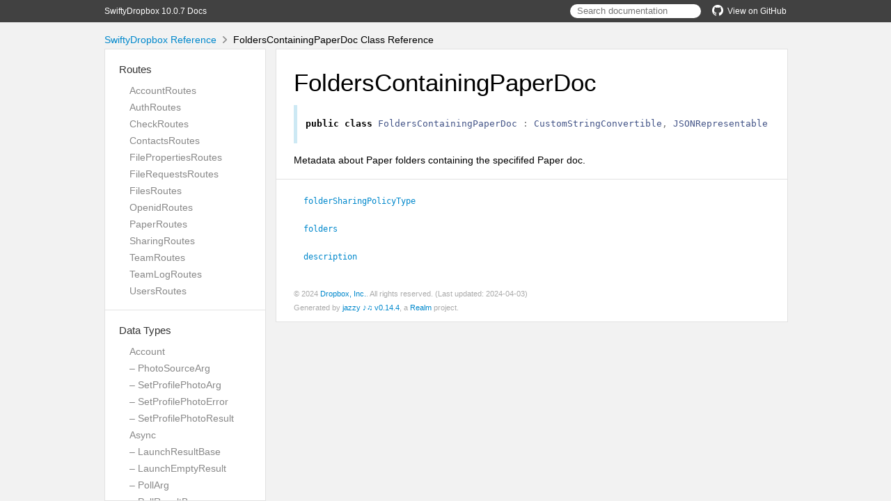

--- FILE ---
content_type: text/html; charset=utf-8
request_url: http://dropbox.github.io/SwiftyDropbox/api-docs/latest/Classes/Paper/FoldersContainingPaperDoc.html
body_size: 20930
content:
<!DOCTYPE html>
<html lang="en">
  <head>
    <title>FoldersContainingPaperDoc Class Reference</title>
    <link rel="stylesheet" type="text/css" href="../../css/jazzy.css" />
    <link rel="stylesheet" type="text/css" href="../../css/highlight.css" />
    <meta charset='utf-8'>
    <script src="../../js/jquery.min.js" defer></script>
    <script src="../../js/jazzy.js" defer></script>
    
    <script src="../../js/lunr.min.js" defer></script>
    <script src="../../js/typeahead.jquery.js" defer></script>
    <script src="../../js/jazzy.search.js" defer></script>
  </head>
  <body>
    <a name="//apple_ref/swift/Class/FoldersContainingPaperDoc" class="dashAnchor"></a>
    <a title="FoldersContainingPaperDoc Class Reference"></a>
    <header>
      <div class="content-wrapper">
        <p><a href="../../index.html">SwiftyDropbox 10.0.7 Docs</a></p>
        <p class="header-right"><a href="https://github.com/dropbox/SwiftyDropbox"><img src="../../img/gh.png" alt="GitHub"/>View on GitHub</a></p>
        <div class="header-right">
          <form role="search" action="../../search.json">
            <input type="text" placeholder="Search documentation" data-typeahead>
          </form>
        </div>
      </div>
    </header>
    <div class="content-wrapper">
      <p id="breadcrumbs">
        <a href="../../index.html">SwiftyDropbox Reference</a>
        <img id="carat" src="../../img/carat.png" alt=""/>
        FoldersContainingPaperDoc Class Reference
      </p>
    </div>
    <div class="content-wrapper">
      <nav class="sidebar">
        <ul class="nav-groups">
          <li class="nav-group-name">
            <a href="../../Routes.html">Routes</a>
            <ul class="nav-group-tasks">
              <li class="nav-group-task">
                <a href="../../Classes/AccountRoutes.html">AccountRoutes</a>
              </li>
              <li class="nav-group-task">
                <a href="../../Classes/AuthRoutes.html">AuthRoutes</a>
              </li>
              <li class="nav-group-task">
                <a href="../../Classes/CheckRoutes.html">CheckRoutes</a>
              </li>
              <li class="nav-group-task">
                <a href="../../Classes/ContactsRoutes.html">ContactsRoutes</a>
              </li>
              <li class="nav-group-task">
                <a href="../../Classes/FilePropertiesRoutes.html">FilePropertiesRoutes</a>
              </li>
              <li class="nav-group-task">
                <a href="../../Classes/FileRequestsRoutes.html">FileRequestsRoutes</a>
              </li>
              <li class="nav-group-task">
                <a href="../../Classes/FilesRoutes.html">FilesRoutes</a>
              </li>
              <li class="nav-group-task">
                <a href="../../Classes/OpenidRoutes.html">OpenidRoutes</a>
              </li>
              <li class="nav-group-task">
                <a href="../../Routes.html#/s:13SwiftyDropbox11PaperRoutesC">PaperRoutes</a>
              </li>
              <li class="nav-group-task">
                <a href="../../Classes/SharingRoutes.html">SharingRoutes</a>
              </li>
              <li class="nav-group-task">
                <a href="../../Classes/TeamRoutes.html">TeamRoutes</a>
              </li>
              <li class="nav-group-task">
                <a href="../../Classes/TeamLogRoutes.html">TeamLogRoutes</a>
              </li>
              <li class="nav-group-task">
                <a href="../../Classes/UsersRoutes.html">UsersRoutes</a>
              </li>
            </ul>
          </li>
          <li class="nav-group-name">
            <a href="../../Data%20Types.html">Data Types</a>
            <ul class="nav-group-tasks">
              <li class="nav-group-task">
                <a href="../../Classes/Account.html">Account</a>
              </li>
              <li class="nav-group-task">
                <a href="../../Classes/Account/PhotoSourceArg.html">– PhotoSourceArg</a>
              </li>
              <li class="nav-group-task">
                <a href="../../Classes/Account/SetProfilePhotoArg.html">– SetProfilePhotoArg</a>
              </li>
              <li class="nav-group-task">
                <a href="../../Classes/Account/SetProfilePhotoError.html">– SetProfilePhotoError</a>
              </li>
              <li class="nav-group-task">
                <a href="../../Classes/Account/SetProfilePhotoResult.html">– SetProfilePhotoResult</a>
              </li>
              <li class="nav-group-task">
                <a href="../../Classes/Async.html">Async</a>
              </li>
              <li class="nav-group-task">
                <a href="../../Classes/Async/LaunchResultBase.html">– LaunchResultBase</a>
              </li>
              <li class="nav-group-task">
                <a href="../../Classes/Async/LaunchEmptyResult.html">– LaunchEmptyResult</a>
              </li>
              <li class="nav-group-task">
                <a href="../../Classes/Async/PollArg.html">– PollArg</a>
              </li>
              <li class="nav-group-task">
                <a href="../../Classes/Async/PollResultBase.html">– PollResultBase</a>
              </li>
              <li class="nav-group-task">
                <a href="../../Classes/Async/PollEmptyResult.html">– PollEmptyResult</a>
              </li>
              <li class="nav-group-task">
                <a href="../../Classes/Async/PollError.html">– PollError</a>
              </li>
              <li class="nav-group-task">
                <a href="../../Classes/Auth.html">Auth</a>
              </li>
              <li class="nav-group-task">
                <a href="../../Classes/Auth/AccessError.html">– AccessError</a>
              </li>
              <li class="nav-group-task">
                <a href="../../Classes/Auth/AuthError.html">– AuthError</a>
              </li>
              <li class="nav-group-task">
                <a href="../../Classes/Auth/InvalidAccountTypeError.html">– InvalidAccountTypeError</a>
              </li>
              <li class="nav-group-task">
                <a href="../../Classes/Auth/PaperAccessError.html">– PaperAccessError</a>
              </li>
              <li class="nav-group-task">
                <a href="../../Classes/Auth/RateLimitError.html">– RateLimitError</a>
              </li>
              <li class="nav-group-task">
                <a href="../../Classes/Auth/RateLimitReason.html">– RateLimitReason</a>
              </li>
              <li class="nav-group-task">
                <a href="../../Classes/Auth/TokenFromOAuth1Arg.html">– TokenFromOAuth1Arg</a>
              </li>
              <li class="nav-group-task">
                <a href="../../Classes/Auth/TokenFromOAuth1Error.html">– TokenFromOAuth1Error</a>
              </li>
              <li class="nav-group-task">
                <a href="../../Classes/Auth/TokenFromOAuth1Result.html">– TokenFromOAuth1Result</a>
              </li>
              <li class="nav-group-task">
                <a href="../../Classes/Auth/TokenScopeError.html">– TokenScopeError</a>
              </li>
              <li class="nav-group-task">
                <a href="../../Classes/Check.html">Check</a>
              </li>
              <li class="nav-group-task">
                <a href="../../Classes/Check/EchoArg.html">– EchoArg</a>
              </li>
              <li class="nav-group-task">
                <a href="../../Classes/Check/EchoResult.html">– EchoResult</a>
              </li>
              <li class="nav-group-task">
                <a href="../../Classes/Common.html">Common</a>
              </li>
              <li class="nav-group-task">
                <a href="../../Classes/Common/PathRoot.html">– PathRoot</a>
              </li>
              <li class="nav-group-task">
                <a href="../../Classes/Common/PathRootError.html">– PathRootError</a>
              </li>
              <li class="nav-group-task">
                <a href="../../Classes/Common/RootInfo.html">– RootInfo</a>
              </li>
              <li class="nav-group-task">
                <a href="../../Classes/Common/TeamRootInfo.html">– TeamRootInfo</a>
              </li>
              <li class="nav-group-task">
                <a href="../../Classes/Common.html#/s:13SwiftyDropbox6CommonC12UserRootInfoC">– UserRootInfo</a>
              </li>
              <li class="nav-group-task">
                <a href="../../Classes/Contacts.html">Contacts</a>
              </li>
              <li class="nav-group-task">
                <a href="../../Classes/Contacts/DeleteManualContactsArg.html">– DeleteManualContactsArg</a>
              </li>
              <li class="nav-group-task">
                <a href="../../Classes/Contacts/DeleteManualContactsError.html">– DeleteManualContactsError</a>
              </li>
              <li class="nav-group-task">
                <a href="../../Classes/FileProperties.html">FileProperties</a>
              </li>
              <li class="nav-group-task">
                <a href="../../Classes/FileProperties/AddPropertiesArg.html">– AddPropertiesArg</a>
              </li>
              <li class="nav-group-task">
                <a href="../../Classes/FileProperties/TemplateError.html">– TemplateError</a>
              </li>
              <li class="nav-group-task">
                <a href="../../Classes/FileProperties/PropertiesError.html">– PropertiesError</a>
              </li>
              <li class="nav-group-task">
                <a href="../../Classes/FileProperties/InvalidPropertyGroupError.html">– InvalidPropertyGroupError</a>
              </li>
              <li class="nav-group-task">
                <a href="../../Classes/FileProperties/AddPropertiesError.html">– AddPropertiesError</a>
              </li>
              <li class="nav-group-task">
                <a href="../../Classes/FileProperties/PropertyGroupTemplate.html">– PropertyGroupTemplate</a>
              </li>
              <li class="nav-group-task">
                <a href="../../Classes/FileProperties.html#/s:13SwiftyDropbox14FilePropertiesC14AddTemplateArgC">– AddTemplateArg</a>
              </li>
              <li class="nav-group-task">
                <a href="../../Classes/FileProperties/AddTemplateResult.html">– AddTemplateResult</a>
              </li>
              <li class="nav-group-task">
                <a href="../../Classes/FileProperties/GetTemplateArg.html">– GetTemplateArg</a>
              </li>
              <li class="nav-group-task">
                <a href="../../Classes/FileProperties.html#/s:13SwiftyDropbox14FilePropertiesC17GetTemplateResultC">– GetTemplateResult</a>
              </li>
              <li class="nav-group-task">
                <a href="../../Classes/FileProperties/ListTemplateResult.html">– ListTemplateResult</a>
              </li>
              <li class="nav-group-task">
                <a href="../../Classes/FileProperties/LogicalOperator.html">– LogicalOperator</a>
              </li>
              <li class="nav-group-task">
                <a href="../../Classes/FileProperties/LookUpPropertiesError.html">– LookUpPropertiesError</a>
              </li>
              <li class="nav-group-task">
                <a href="../../Classes/FileProperties/LookupError.html">– LookupError</a>
              </li>
              <li class="nav-group-task">
                <a href="../../Classes/FileProperties/ModifyTemplateError.html">– ModifyTemplateError</a>
              </li>
              <li class="nav-group-task">
                <a href="../../Classes/FileProperties/OverwritePropertyGroupArg.html">– OverwritePropertyGroupArg</a>
              </li>
              <li class="nav-group-task">
                <a href="../../Classes/FileProperties/PropertiesSearchArg.html">– PropertiesSearchArg</a>
              </li>
              <li class="nav-group-task">
                <a href="../../Classes/FileProperties/PropertiesSearchContinueArg.html">– PropertiesSearchContinueArg</a>
              </li>
              <li class="nav-group-task">
                <a href="../../Classes/FileProperties/PropertiesSearchContinueError.html">– PropertiesSearchContinueError</a>
              </li>
              <li class="nav-group-task">
                <a href="../../Classes/FileProperties/PropertiesSearchError.html">– PropertiesSearchError</a>
              </li>
              <li class="nav-group-task">
                <a href="../../Classes/FileProperties/PropertiesSearchMatch.html">– PropertiesSearchMatch</a>
              </li>
              <li class="nav-group-task">
                <a href="../../Classes/FileProperties/PropertiesSearchMode.html">– PropertiesSearchMode</a>
              </li>
              <li class="nav-group-task">
                <a href="../../Classes/FileProperties/PropertiesSearchQuery.html">– PropertiesSearchQuery</a>
              </li>
              <li class="nav-group-task">
                <a href="../../Classes/FileProperties/PropertiesSearchResult.html">– PropertiesSearchResult</a>
              </li>
              <li class="nav-group-task">
                <a href="../../Classes/FileProperties/PropertyField.html">– PropertyField</a>
              </li>
              <li class="nav-group-task">
                <a href="../../Classes/FileProperties/PropertyFieldTemplate.html">– PropertyFieldTemplate</a>
              </li>
              <li class="nav-group-task">
                <a href="../../Classes/FileProperties/PropertyGroup.html">– PropertyGroup</a>
              </li>
              <li class="nav-group-task">
                <a href="../../Classes/FileProperties/PropertyGroupUpdate.html">– PropertyGroupUpdate</a>
              </li>
              <li class="nav-group-task">
                <a href="../../Classes/FileProperties/PropertyType.html">– PropertyType</a>
              </li>
              <li class="nav-group-task">
                <a href="../../Classes/FileProperties/RemovePropertiesArg.html">– RemovePropertiesArg</a>
              </li>
              <li class="nav-group-task">
                <a href="../../Classes/FileProperties/RemovePropertiesError.html">– RemovePropertiesError</a>
              </li>
              <li class="nav-group-task">
                <a href="../../Classes/FileProperties/RemoveTemplateArg.html">– RemoveTemplateArg</a>
              </li>
              <li class="nav-group-task">
                <a href="../../Classes/FileProperties/TemplateFilterBase.html">– TemplateFilterBase</a>
              </li>
              <li class="nav-group-task">
                <a href="../../Classes/FileProperties/TemplateFilter.html">– TemplateFilter</a>
              </li>
              <li class="nav-group-task">
                <a href="../../Classes/FileProperties/TemplateOwnerType.html">– TemplateOwnerType</a>
              </li>
              <li class="nav-group-task">
                <a href="../../Classes/FileProperties/UpdatePropertiesArg.html">– UpdatePropertiesArg</a>
              </li>
              <li class="nav-group-task">
                <a href="../../Classes/FileProperties/UpdatePropertiesError.html">– UpdatePropertiesError</a>
              </li>
              <li class="nav-group-task">
                <a href="../../Classes/FileProperties/UpdateTemplateArg.html">– UpdateTemplateArg</a>
              </li>
              <li class="nav-group-task">
                <a href="../../Classes/FileProperties/UpdateTemplateResult.html">– UpdateTemplateResult</a>
              </li>
              <li class="nav-group-task">
                <a href="../../Classes/FileRequests.html">FileRequests</a>
              </li>
              <li class="nav-group-task">
                <a href="../../Classes/FileRequests/GeneralFileRequestsError.html">– GeneralFileRequestsError</a>
              </li>
              <li class="nav-group-task">
                <a href="../../Classes/FileRequests/CountFileRequestsError.html">– CountFileRequestsError</a>
              </li>
              <li class="nav-group-task">
                <a href="../../Classes/FileRequests/CountFileRequestsResult.html">– CountFileRequestsResult</a>
              </li>
              <li class="nav-group-task">
                <a href="../../Classes/FileRequests/CreateFileRequestArgs.html">– CreateFileRequestArgs</a>
              </li>
              <li class="nav-group-task">
                <a href="../../Classes/FileRequests/FileRequestError.html">– FileRequestError</a>
              </li>
              <li class="nav-group-task">
                <a href="../../Classes/FileRequests/CreateFileRequestError.html">– CreateFileRequestError</a>
              </li>
              <li class="nav-group-task">
                <a href="../../Classes/FileRequests/DeleteAllClosedFileRequestsError.html">– DeleteAllClosedFileRequestsError</a>
              </li>
              <li class="nav-group-task">
                <a href="../../Classes/FileRequests/DeleteAllClosedFileRequestsResult.html">– DeleteAllClosedFileRequestsResult</a>
              </li>
              <li class="nav-group-task">
                <a href="../../Classes/FileRequests/DeleteFileRequestArgs.html">– DeleteFileRequestArgs</a>
              </li>
              <li class="nav-group-task">
                <a href="../../Classes/FileRequests/DeleteFileRequestError.html">– DeleteFileRequestError</a>
              </li>
              <li class="nav-group-task">
                <a href="../../Classes/FileRequests/DeleteFileRequestsResult.html">– DeleteFileRequestsResult</a>
              </li>
              <li class="nav-group-task">
                <a href="../../Classes/FileRequests/FileRequest.html">– FileRequest</a>
              </li>
              <li class="nav-group-task">
                <a href="../../Classes/FileRequests/FileRequestDeadline.html">– FileRequestDeadline</a>
              </li>
              <li class="nav-group-task">
                <a href="../../Classes/FileRequests/GetFileRequestArgs.html">– GetFileRequestArgs</a>
              </li>
              <li class="nav-group-task">
                <a href="../../Classes/FileRequests/GetFileRequestError.html">– GetFileRequestError</a>
              </li>
              <li class="nav-group-task">
                <a href="../../Classes/FileRequests/GracePeriod.html">– GracePeriod</a>
              </li>
              <li class="nav-group-task">
                <a href="../../Classes/FileRequests/ListFileRequestsArg.html">– ListFileRequestsArg</a>
              </li>
              <li class="nav-group-task">
                <a href="../../Classes/FileRequests/ListFileRequestsContinueArg.html">– ListFileRequestsContinueArg</a>
              </li>
              <li class="nav-group-task">
                <a href="../../Classes/FileRequests/ListFileRequestsContinueError.html">– ListFileRequestsContinueError</a>
              </li>
              <li class="nav-group-task">
                <a href="../../Classes/FileRequests/ListFileRequestsError.html">– ListFileRequestsError</a>
              </li>
              <li class="nav-group-task">
                <a href="../../Classes/FileRequests/ListFileRequestsResult.html">– ListFileRequestsResult</a>
              </li>
              <li class="nav-group-task">
                <a href="../../Classes/FileRequests/ListFileRequestsV2Result.html">– ListFileRequestsV2Result</a>
              </li>
              <li class="nav-group-task">
                <a href="../../Classes/FileRequests/UpdateFileRequestArgs.html">– UpdateFileRequestArgs</a>
              </li>
              <li class="nav-group-task">
                <a href="../../Classes/FileRequests/UpdateFileRequestDeadline.html">– UpdateFileRequestDeadline</a>
              </li>
              <li class="nav-group-task">
                <a href="../../Classes/FileRequests/UpdateFileRequestError.html">– UpdateFileRequestError</a>
              </li>
              <li class="nav-group-task">
                <a href="../../Classes/Files.html">Files</a>
              </li>
              <li class="nav-group-task">
                <a href="../../Classes/Files/AddTagArg.html">– AddTagArg</a>
              </li>
              <li class="nav-group-task">
                <a href="../../Classes/Files/BaseTagError.html">– BaseTagError</a>
              </li>
              <li class="nav-group-task">
                <a href="../../Classes/Files/AddTagError.html">– AddTagError</a>
              </li>
              <li class="nav-group-task">
                <a href="../../Classes/Files/GetMetadataArg.html">– GetMetadataArg</a>
              </li>
              <li class="nav-group-task">
                <a href="../../Classes/Files/AlphaGetMetadataArg.html">– AlphaGetMetadataArg</a>
              </li>
              <li class="nav-group-task">
                <a href="../../Classes/Files/GetMetadataError.html">– GetMetadataError</a>
              </li>
              <li class="nav-group-task">
                <a href="../../Classes/Files/AlphaGetMetadataError.html">– AlphaGetMetadataError</a>
              </li>
              <li class="nav-group-task">
                <a href="../../Classes/Files/CommitInfo.html">– CommitInfo</a>
              </li>
              <li class="nav-group-task">
                <a href="../../Classes/Files/ContentSyncSetting.html">– ContentSyncSetting</a>
              </li>
              <li class="nav-group-task">
                <a href="../../Classes/Files/ContentSyncSettingArg.html">– ContentSyncSettingArg</a>
              </li>
              <li class="nav-group-task">
                <a href="../../Classes/Files/CreateFolderArg.html">– CreateFolderArg</a>
              </li>
              <li class="nav-group-task">
                <a href="../../Classes/Files/CreateFolderBatchArg.html">– CreateFolderBatchArg</a>
              </li>
              <li class="nav-group-task">
                <a href="../../Classes/Files/CreateFolderBatchError.html">– CreateFolderBatchError</a>
              </li>
              <li class="nav-group-task">
                <a href="../../Classes/Files/CreateFolderBatchJobStatus.html">– CreateFolderBatchJobStatus</a>
              </li>
              <li class="nav-group-task">
                <a href="../../Classes/Files/CreateFolderBatchLaunch.html">– CreateFolderBatchLaunch</a>
              </li>
              <li class="nav-group-task">
                <a href="../../Classes/Files/FileOpsResult.html">– FileOpsResult</a>
              </li>
              <li class="nav-group-task">
                <a href="../../Classes/Files/CreateFolderBatchResult.html">– CreateFolderBatchResult</a>
              </li>
              <li class="nav-group-task">
                <a href="../../Classes/Files/CreateFolderBatchResultEntry.html">– CreateFolderBatchResultEntry</a>
              </li>
              <li class="nav-group-task">
                <a href="../../Classes/Files/CreateFolderEntryError.html">– CreateFolderEntryError</a>
              </li>
              <li class="nav-group-task">
                <a href="../../Classes/Files/CreateFolderEntryResult.html">– CreateFolderEntryResult</a>
              </li>
              <li class="nav-group-task">
                <a href="../../Classes/Files/CreateFolderError.html">– CreateFolderError</a>
              </li>
              <li class="nav-group-task">
                <a href="../../Classes/Files/CreateFolderResult.html">– CreateFolderResult</a>
              </li>
              <li class="nav-group-task">
                <a href="../../Classes/Files/DeleteArg.html">– DeleteArg</a>
              </li>
              <li class="nav-group-task">
                <a href="../../Classes/Files/DeleteBatchArg.html">– DeleteBatchArg</a>
              </li>
              <li class="nav-group-task">
                <a href="../../Classes/Files/DeleteBatchError.html">– DeleteBatchError</a>
              </li>
              <li class="nav-group-task">
                <a href="../../Classes/Files/DeleteBatchJobStatus.html">– DeleteBatchJobStatus</a>
              </li>
              <li class="nav-group-task">
                <a href="../../Classes/Files/DeleteBatchLaunch.html">– DeleteBatchLaunch</a>
              </li>
              <li class="nav-group-task">
                <a href="../../Classes/Files/DeleteBatchResult.html">– DeleteBatchResult</a>
              </li>
              <li class="nav-group-task">
                <a href="../../Classes/Files/DeleteBatchResultData.html">– DeleteBatchResultData</a>
              </li>
              <li class="nav-group-task">
                <a href="../../Classes/Files/DeleteBatchResultEntry.html">– DeleteBatchResultEntry</a>
              </li>
              <li class="nav-group-task">
                <a href="../../Classes/Files/DeleteError.html">– DeleteError</a>
              </li>
              <li class="nav-group-task">
                <a href="../../Classes/Files/DeleteResult.html">– DeleteResult</a>
              </li>
              <li class="nav-group-task">
                <a href="../../Classes/Files/Metadata.html">– Metadata</a>
              </li>
              <li class="nav-group-task">
                <a href="../../Classes/Files.html#/s:13SwiftyDropbox5FilesC15DeletedMetadataC">– DeletedMetadata</a>
              </li>
              <li class="nav-group-task">
                <a href="../../Classes/Files/Dimensions.html">– Dimensions</a>
              </li>
              <li class="nav-group-task">
                <a href="../../Classes/Files/DownloadArg.html">– DownloadArg</a>
              </li>
              <li class="nav-group-task">
                <a href="../../Classes/Files/DownloadError.html">– DownloadError</a>
              </li>
              <li class="nav-group-task">
                <a href="../../Classes/Files/DownloadZipArg.html">– DownloadZipArg</a>
              </li>
              <li class="nav-group-task">
                <a href="../../Classes/Files/DownloadZipError.html">– DownloadZipError</a>
              </li>
              <li class="nav-group-task">
                <a href="../../Classes/Files/DownloadZipResult.html">– DownloadZipResult</a>
              </li>
              <li class="nav-group-task">
                <a href="../../Classes/Files/ExportArg.html">– ExportArg</a>
              </li>
              <li class="nav-group-task">
                <a href="../../Classes/Files/ExportError.html">– ExportError</a>
              </li>
              <li class="nav-group-task">
                <a href="../../Classes/Files/ExportInfo.html">– ExportInfo</a>
              </li>
              <li class="nav-group-task">
                <a href="../../Classes/Files/ExportMetadata.html">– ExportMetadata</a>
              </li>
              <li class="nav-group-task">
                <a href="../../Classes/Files/ExportResult.html">– ExportResult</a>
              </li>
              <li class="nav-group-task">
                <a href="../../Classes/Files/FileCategory.html">– FileCategory</a>
              </li>
              <li class="nav-group-task">
                <a href="../../Classes/Files/FileLock.html">– FileLock</a>
              </li>
              <li class="nav-group-task">
                <a href="../../Classes/Files/FileLockContent.html">– FileLockContent</a>
              </li>
              <li class="nav-group-task">
                <a href="../../Classes/Files/FileLockMetadata.html">– FileLockMetadata</a>
              </li>
              <li class="nav-group-task">
                <a href="../../Classes/Files/FileMetadata.html">– FileMetadata</a>
              </li>
              <li class="nav-group-task">
                <a href="../../Classes/Files/SharingInfo.html">– SharingInfo</a>
              </li>
              <li class="nav-group-task">
                <a href="../../Classes/Files/FileSharingInfo.html">– FileSharingInfo</a>
              </li>
              <li class="nav-group-task">
                <a href="../../Classes/Files/FileStatus.html">– FileStatus</a>
              </li>
              <li class="nav-group-task">
                <a href="../../Classes/Files/FolderMetadata.html">– FolderMetadata</a>
              </li>
              <li class="nav-group-task">
                <a href="../../Classes/Files/FolderSharingInfo.html">– FolderSharingInfo</a>
              </li>
              <li class="nav-group-task">
                <a href="../../Classes/Files/GetCopyReferenceArg.html">– GetCopyReferenceArg</a>
              </li>
              <li class="nav-group-task">
                <a href="../../Classes/Files/GetCopyReferenceError.html">– GetCopyReferenceError</a>
              </li>
              <li class="nav-group-task">
                <a href="../../Classes/Files/GetCopyReferenceResult.html">– GetCopyReferenceResult</a>
              </li>
              <li class="nav-group-task">
                <a href="../../Classes/Files/GetTagsArg.html">– GetTagsArg</a>
              </li>
              <li class="nav-group-task">
                <a href="../../Classes/Files/GetTagsResult.html">– GetTagsResult</a>
              </li>
              <li class="nav-group-task">
                <a href="../../Classes/Files/GetTemporaryLinkArg.html">– GetTemporaryLinkArg</a>
              </li>
              <li class="nav-group-task">
                <a href="../../Classes/Files/GetTemporaryLinkError.html">– GetTemporaryLinkError</a>
              </li>
              <li class="nav-group-task">
                <a href="../../Classes/Files/GetTemporaryLinkResult.html">– GetTemporaryLinkResult</a>
              </li>
              <li class="nav-group-task">
                <a href="../../Classes/Files/GetTemporaryUploadLinkArg.html">– GetTemporaryUploadLinkArg</a>
              </li>
              <li class="nav-group-task">
                <a href="../../Classes/Files/GetTemporaryUploadLinkResult.html">– GetTemporaryUploadLinkResult</a>
              </li>
              <li class="nav-group-task">
                <a href="../../Classes/Files/GetThumbnailBatchArg.html">– GetThumbnailBatchArg</a>
              </li>
              <li class="nav-group-task">
                <a href="../../Classes/Files/GetThumbnailBatchError.html">– GetThumbnailBatchError</a>
              </li>
              <li class="nav-group-task">
                <a href="../../Classes/Files/GetThumbnailBatchResult.html">– GetThumbnailBatchResult</a>
              </li>
              <li class="nav-group-task">
                <a href="../../Classes/Files/GetThumbnailBatchResultData.html">– GetThumbnailBatchResultData</a>
              </li>
              <li class="nav-group-task">
                <a href="../../Classes/Files/GetThumbnailBatchResultEntry.html">– GetThumbnailBatchResultEntry</a>
              </li>
              <li class="nav-group-task">
                <a href="../../Classes/Files/GpsCoordinates.html">– GpsCoordinates</a>
              </li>
              <li class="nav-group-task">
                <a href="../../Classes/Files/HighlightSpan.html">– HighlightSpan</a>
              </li>
              <li class="nav-group-task">
                <a href="../../Classes/Files/ImportFormat.html">– ImportFormat</a>
              </li>
              <li class="nav-group-task">
                <a href="../../Classes/Files/ListFolderArg.html">– ListFolderArg</a>
              </li>
              <li class="nav-group-task">
                <a href="../../Classes/Files/ListFolderContinueArg.html">– ListFolderContinueArg</a>
              </li>
              <li class="nav-group-task">
                <a href="../../Classes/Files/ListFolderContinueError.html">– ListFolderContinueError</a>
              </li>
              <li class="nav-group-task">
                <a href="../../Classes/Files/ListFolderError.html">– ListFolderError</a>
              </li>
              <li class="nav-group-task">
                <a href="../../Classes/Files/ListFolderGetLatestCursorResult.html">– ListFolderGetLatestCursorResult</a>
              </li>
              <li class="nav-group-task">
                <a href="../../Classes/Files/ListFolderLongpollArg.html">– ListFolderLongpollArg</a>
              </li>
              <li class="nav-group-task">
                <a href="../../Classes/Files/ListFolderLongpollError.html">– ListFolderLongpollError</a>
              </li>
              <li class="nav-group-task">
                <a href="../../Classes/Files/ListFolderLongpollResult.html">– ListFolderLongpollResult</a>
              </li>
              <li class="nav-group-task">
                <a href="../../Classes/Files/ListFolderResult.html">– ListFolderResult</a>
              </li>
              <li class="nav-group-task">
                <a href="../../Classes/Files/ListRevisionsArg.html">– ListRevisionsArg</a>
              </li>
              <li class="nav-group-task">
                <a href="../../Classes/Files/ListRevisionsError.html">– ListRevisionsError</a>
              </li>
              <li class="nav-group-task">
                <a href="../../Classes/Files/ListRevisionsMode.html">– ListRevisionsMode</a>
              </li>
              <li class="nav-group-task">
                <a href="../../Classes/Files/ListRevisionsResult.html">– ListRevisionsResult</a>
              </li>
              <li class="nav-group-task">
                <a href="../../Classes/Files/LockConflictError.html">– LockConflictError</a>
              </li>
              <li class="nav-group-task">
                <a href="../../Classes/Files/LockFileArg.html">– LockFileArg</a>
              </li>
              <li class="nav-group-task">
                <a href="../../Classes/Files/LockFileBatchArg.html">– LockFileBatchArg</a>
              </li>
              <li class="nav-group-task">
                <a href="../../Classes/Files/LockFileBatchResult.html">– LockFileBatchResult</a>
              </li>
              <li class="nav-group-task">
                <a href="../../Classes/Files/LockFileError.html">– LockFileError</a>
              </li>
              <li class="nav-group-task">
                <a href="../../Classes/Files/LockFileResult.html">– LockFileResult</a>
              </li>
              <li class="nav-group-task">
                <a href="../../Classes/Files/LockFileResultEntry.html">– LockFileResultEntry</a>
              </li>
              <li class="nav-group-task">
                <a href="../../Classes/Files/LookupError.html">– LookupError</a>
              </li>
              <li class="nav-group-task">
                <a href="../../Classes/Files/MediaInfo.html">– MediaInfo</a>
              </li>
              <li class="nav-group-task">
                <a href="../../Classes/Files/MediaMetadata.html">– MediaMetadata</a>
              </li>
              <li class="nav-group-task">
                <a href="../../Classes/Files/MetadataV2.html">– MetadataV2</a>
              </li>
              <li class="nav-group-task">
                <a href="../../Classes/Files/MinimalFileLinkMetadata.html">– MinimalFileLinkMetadata</a>
              </li>
              <li class="nav-group-task">
                <a href="../../Classes/Files/RelocationBatchArgBase.html">– RelocationBatchArgBase</a>
              </li>
              <li class="nav-group-task">
                <a href="../../Classes/Files/MoveBatchArg.html">– MoveBatchArg</a>
              </li>
              <li class="nav-group-task">
                <a href="../../Classes/Files/MoveIntoFamilyError.html">– MoveIntoFamilyError</a>
              </li>
              <li class="nav-group-task">
                <a href="../../Classes/Files/MoveIntoVaultError.html">– MoveIntoVaultError</a>
              </li>
              <li class="nav-group-task">
                <a href="../../Classes/Files/PaperContentError.html">– PaperContentError</a>
              </li>
              <li class="nav-group-task">
                <a href="../../Classes/Files/PaperCreateArg.html">– PaperCreateArg</a>
              </li>
              <li class="nav-group-task">
                <a href="../../Classes/Files/PaperCreateError.html">– PaperCreateError</a>
              </li>
              <li class="nav-group-task">
                <a href="../../Classes/Files/PaperCreateResult.html">– PaperCreateResult</a>
              </li>
              <li class="nav-group-task">
                <a href="../../Classes/Files/PaperDocUpdatePolicy.html">– PaperDocUpdatePolicy</a>
              </li>
              <li class="nav-group-task">
                <a href="../../Classes/Files/PaperUpdateArg.html">– PaperUpdateArg</a>
              </li>
              <li class="nav-group-task">
                <a href="../../Classes/Files/PaperUpdateError.html">– PaperUpdateError</a>
              </li>
              <li class="nav-group-task">
                <a href="../../Classes/Files/PaperUpdateResult.html">– PaperUpdateResult</a>
              </li>
              <li class="nav-group-task">
                <a href="../../Classes/Files/PathOrLink.html">– PathOrLink</a>
              </li>
              <li class="nav-group-task">
                <a href="../../Classes/Files/PathToTags.html">– PathToTags</a>
              </li>
              <li class="nav-group-task">
                <a href="../../Classes/Files.html#/s:13SwiftyDropbox5FilesC13PhotoMetadataC">– PhotoMetadata</a>
              </li>
              <li class="nav-group-task">
                <a href="../../Classes/Files/PreviewArg.html">– PreviewArg</a>
              </li>
              <li class="nav-group-task">
                <a href="../../Classes/Files/PreviewError.html">– PreviewError</a>
              </li>
              <li class="nav-group-task">
                <a href="../../Classes/Files/PreviewResult.html">– PreviewResult</a>
              </li>
              <li class="nav-group-task">
                <a href="../../Classes/Files/RelocationPath.html">– RelocationPath</a>
              </li>
              <li class="nav-group-task">
                <a href="../../Classes/Files/RelocationArg.html">– RelocationArg</a>
              </li>
              <li class="nav-group-task">
                <a href="../../Classes/Files/RelocationBatchArg.html">– RelocationBatchArg</a>
              </li>
              <li class="nav-group-task">
                <a href="../../Classes/Files/RelocationError.html">– RelocationError</a>
              </li>
              <li class="nav-group-task">
                <a href="../../Classes/Files/RelocationBatchError.html">– RelocationBatchError</a>
              </li>
              <li class="nav-group-task">
                <a href="../../Classes/Files/RelocationBatchErrorEntry.html">– RelocationBatchErrorEntry</a>
              </li>
              <li class="nav-group-task">
                <a href="../../Classes/Files/RelocationBatchJobStatus.html">– RelocationBatchJobStatus</a>
              </li>
              <li class="nav-group-task">
                <a href="../../Classes/Files/RelocationBatchLaunch.html">– RelocationBatchLaunch</a>
              </li>
              <li class="nav-group-task">
                <a href="../../Classes/Files/RelocationBatchResult.html">– RelocationBatchResult</a>
              </li>
              <li class="nav-group-task">
                <a href="../../Classes/Files/RelocationBatchResultData.html">– RelocationBatchResultData</a>
              </li>
              <li class="nav-group-task">
                <a href="../../Classes/Files/RelocationBatchResultEntry.html">– RelocationBatchResultEntry</a>
              </li>
              <li class="nav-group-task">
                <a href="../../Classes/Files/RelocationBatchV2JobStatus.html">– RelocationBatchV2JobStatus</a>
              </li>
              <li class="nav-group-task">
                <a href="../../Classes/Files/RelocationBatchV2Launch.html">– RelocationBatchV2Launch</a>
              </li>
              <li class="nav-group-task">
                <a href="../../Classes/Files/RelocationBatchV2Result.html">– RelocationBatchV2Result</a>
              </li>
              <li class="nav-group-task">
                <a href="../../Classes/Files/RelocationResult.html">– RelocationResult</a>
              </li>
              <li class="nav-group-task">
                <a href="../../Classes/Files/RemoveTagArg.html">– RemoveTagArg</a>
              </li>
              <li class="nav-group-task">
                <a href="../../Classes/Files/RemoveTagError.html">– RemoveTagError</a>
              </li>
              <li class="nav-group-task">
                <a href="../../Classes/Files/RestoreArg.html">– RestoreArg</a>
              </li>
              <li class="nav-group-task">
                <a href="../../Classes/Files/RestoreError.html">– RestoreError</a>
              </li>
              <li class="nav-group-task">
                <a href="../../Classes/Files/SaveCopyReferenceArg.html">– SaveCopyReferenceArg</a>
              </li>
              <li class="nav-group-task">
                <a href="../../Classes/Files/SaveCopyReferenceError.html">– SaveCopyReferenceError</a>
              </li>
              <li class="nav-group-task">
                <a href="../../Classes/Files/SaveCopyReferenceResult.html">– SaveCopyReferenceResult</a>
              </li>
              <li class="nav-group-task">
                <a href="../../Classes/Files/SaveUrlArg.html">– SaveUrlArg</a>
              </li>
              <li class="nav-group-task">
                <a href="../../Classes/Files/SaveUrlError.html">– SaveUrlError</a>
              </li>
              <li class="nav-group-task">
                <a href="../../Classes/Files/SaveUrlJobStatus.html">– SaveUrlJobStatus</a>
              </li>
              <li class="nav-group-task">
                <a href="../../Classes/Files/SaveUrlResult.html">– SaveUrlResult</a>
              </li>
              <li class="nav-group-task">
                <a href="../../Classes/Files/SearchArg.html">– SearchArg</a>
              </li>
              <li class="nav-group-task">
                <a href="../../Classes/Files/SearchError.html">– SearchError</a>
              </li>
              <li class="nav-group-task">
                <a href="../../Classes/Files/SearchMatch.html">– SearchMatch</a>
              </li>
              <li class="nav-group-task">
                <a href="../../Classes/Files/SearchMatchFieldOptions.html">– SearchMatchFieldOptions</a>
              </li>
              <li class="nav-group-task">
                <a href="../../Classes/Files/SearchMatchType.html">– SearchMatchType</a>
              </li>
              <li class="nav-group-task">
                <a href="../../Classes/Files/SearchMatchTypeV2.html">– SearchMatchTypeV2</a>
              </li>
              <li class="nav-group-task">
                <a href="../../Classes/Files/SearchMatchV2.html">– SearchMatchV2</a>
              </li>
              <li class="nav-group-task">
                <a href="../../Classes/Files/SearchMode.html">– SearchMode</a>
              </li>
              <li class="nav-group-task">
                <a href="../../Classes/Files/SearchOptions.html">– SearchOptions</a>
              </li>
              <li class="nav-group-task">
                <a href="../../Classes/Files/SearchOrderBy.html">– SearchOrderBy</a>
              </li>
              <li class="nav-group-task">
                <a href="../../Classes/Files/SearchResult.html">– SearchResult</a>
              </li>
              <li class="nav-group-task">
                <a href="../../Classes/Files/SearchV2Arg.html">– SearchV2Arg</a>
              </li>
              <li class="nav-group-task">
                <a href="../../Classes/Files/SearchV2ContinueArg.html">– SearchV2ContinueArg</a>
              </li>
              <li class="nav-group-task">
                <a href="../../Classes/Files/SearchV2Result.html">– SearchV2Result</a>
              </li>
              <li class="nav-group-task">
                <a href="../../Classes/Files/SharedLink.html">– SharedLink</a>
              </li>
              <li class="nav-group-task">
                <a href="../../Classes/Files/SharedLinkFileInfo.html">– SharedLinkFileInfo</a>
              </li>
              <li class="nav-group-task">
                <a href="../../Classes/Files/SingleUserLock.html">– SingleUserLock</a>
              </li>
              <li class="nav-group-task">
                <a href="../../Classes/Files/SymlinkInfo.html">– SymlinkInfo</a>
              </li>
              <li class="nav-group-task">
                <a href="../../Classes/Files/SyncSetting.html">– SyncSetting</a>
              </li>
              <li class="nav-group-task">
                <a href="../../Classes/Files/SyncSettingArg.html">– SyncSettingArg</a>
              </li>
              <li class="nav-group-task">
                <a href="../../Classes/Files/SyncSettingsError.html">– SyncSettingsError</a>
              </li>
              <li class="nav-group-task">
                <a href="../../Classes/Files/Tag.html">– Tag</a>
              </li>
              <li class="nav-group-task">
                <a href="../../Classes/Files/ThumbnailArg.html">– ThumbnailArg</a>
              </li>
              <li class="nav-group-task">
                <a href="../../Classes/Files/ThumbnailError.html">– ThumbnailError</a>
              </li>
              <li class="nav-group-task">
                <a href="../../Classes/Files/ThumbnailFormat.html">– ThumbnailFormat</a>
              </li>
              <li class="nav-group-task">
                <a href="../../Classes/Files/ThumbnailMode.html">– ThumbnailMode</a>
              </li>
              <li class="nav-group-task">
                <a href="../../Classes/Files/ThumbnailSize.html">– ThumbnailSize</a>
              </li>
              <li class="nav-group-task">
                <a href="../../Classes/Files/ThumbnailV2Arg.html">– ThumbnailV2Arg</a>
              </li>
              <li class="nav-group-task">
                <a href="../../Classes/Files/ThumbnailV2Error.html">– ThumbnailV2Error</a>
              </li>
              <li class="nav-group-task">
                <a href="../../Classes/Files/UnlockFileArg.html">– UnlockFileArg</a>
              </li>
              <li class="nav-group-task">
                <a href="../../Classes/Files/UnlockFileBatchArg.html">– UnlockFileBatchArg</a>
              </li>
              <li class="nav-group-task">
                <a href="../../Classes/Files/UploadArg.html">– UploadArg</a>
              </li>
              <li class="nav-group-task">
                <a href="../../Classes/Files/UploadError.html">– UploadError</a>
              </li>
              <li class="nav-group-task">
                <a href="../../Classes/Files/UploadSessionAppendArg.html">– UploadSessionAppendArg</a>
              </li>
              <li class="nav-group-task">
                <a href="../../Classes/Files/UploadSessionLookupError.html">– UploadSessionLookupError</a>
              </li>
              <li class="nav-group-task">
                <a href="../../Classes/Files/UploadSessionAppendError.html">– UploadSessionAppendError</a>
              </li>
              <li class="nav-group-task">
                <a href="../../Classes/Files/UploadSessionCursor.html">– UploadSessionCursor</a>
              </li>
              <li class="nav-group-task">
                <a href="../../Classes/Files/UploadSessionFinishArg.html">– UploadSessionFinishArg</a>
              </li>
              <li class="nav-group-task">
                <a href="../../Classes/Files/UploadSessionFinishBatchArg.html">– UploadSessionFinishBatchArg</a>
              </li>
              <li class="nav-group-task">
                <a href="../../Classes/Files/UploadSessionFinishBatchJobStatus.html">– UploadSessionFinishBatchJobStatus</a>
              </li>
              <li class="nav-group-task">
                <a href="../../Classes/Files/UploadSessionFinishBatchLaunch.html">– UploadSessionFinishBatchLaunch</a>
              </li>
              <li class="nav-group-task">
                <a href="../../Classes/Files/UploadSessionFinishBatchResult.html">– UploadSessionFinishBatchResult</a>
              </li>
              <li class="nav-group-task">
                <a href="../../Classes/Files/UploadSessionFinishBatchResultEntry.html">– UploadSessionFinishBatchResultEntry</a>
              </li>
              <li class="nav-group-task">
                <a href="../../Classes/Files/UploadSessionFinishError.html">– UploadSessionFinishError</a>
              </li>
              <li class="nav-group-task">
                <a href="../../Classes/Files/UploadSessionOffsetError.html">– UploadSessionOffsetError</a>
              </li>
              <li class="nav-group-task">
                <a href="../../Classes/Files/UploadSessionStartArg.html">– UploadSessionStartArg</a>
              </li>
              <li class="nav-group-task">
                <a href="../../Classes/Files/UploadSessionStartBatchArg.html">– UploadSessionStartBatchArg</a>
              </li>
              <li class="nav-group-task">
                <a href="../../Classes/Files/UploadSessionStartBatchResult.html">– UploadSessionStartBatchResult</a>
              </li>
              <li class="nav-group-task">
                <a href="../../Classes/Files/UploadSessionStartError.html">– UploadSessionStartError</a>
              </li>
              <li class="nav-group-task">
                <a href="../../Classes/Files/UploadSessionStartResult.html">– UploadSessionStartResult</a>
              </li>
              <li class="nav-group-task">
                <a href="../../Classes/Files/UploadSessionType.html">– UploadSessionType</a>
              </li>
              <li class="nav-group-task">
                <a href="../../Classes/Files/UploadWriteFailed.html">– UploadWriteFailed</a>
              </li>
              <li class="nav-group-task">
                <a href="../../Classes/Files/UserGeneratedTag.html">– UserGeneratedTag</a>
              </li>
              <li class="nav-group-task">
                <a href="../../Classes/Files/VideoMetadata.html">– VideoMetadata</a>
              </li>
              <li class="nav-group-task">
                <a href="../../Classes/Files/WriteConflictError.html">– WriteConflictError</a>
              </li>
              <li class="nav-group-task">
                <a href="../../Classes/Files/WriteError.html">– WriteError</a>
              </li>
              <li class="nav-group-task">
                <a href="../../Classes/Files/WriteMode.html">– WriteMode</a>
              </li>
              <li class="nav-group-task">
                <a href="../../Classes/Openid.html">Openid</a>
              </li>
              <li class="nav-group-task">
                <a href="../../Classes/Openid/OpenIdError.html">– OpenIdError</a>
              </li>
              <li class="nav-group-task">
                <a href="../../Classes/Openid/UserInfoArgs.html">– UserInfoArgs</a>
              </li>
              <li class="nav-group-task">
                <a href="../../Classes/Openid/UserInfoError.html">– UserInfoError</a>
              </li>
              <li class="nav-group-task">
                <a href="../../Classes/Openid/UserInfoResult.html">– UserInfoResult</a>
              </li>
              <li class="nav-group-task">
                <a href="../../Classes/Paper.html">Paper</a>
              </li>
              <li class="nav-group-task">
                <a href="../../Classes/Paper/AddMember.html">– AddMember</a>
              </li>
              <li class="nav-group-task">
                <a href="../../Classes/Paper/RefPaperDoc.html">– RefPaperDoc</a>
              </li>
              <li class="nav-group-task">
                <a href="../../Classes/Paper/AddPaperDocUser.html">– AddPaperDocUser</a>
              </li>
              <li class="nav-group-task">
                <a href="../../Classes/Paper/AddPaperDocUserMemberResult.html">– AddPaperDocUserMemberResult</a>
              </li>
              <li class="nav-group-task">
                <a href="../../Classes/Paper/AddPaperDocUserResult.html">– AddPaperDocUserResult</a>
              </li>
              <li class="nav-group-task">
                <a href="../../Classes/Paper/Cursor.html">– Cursor</a>
              </li>
              <li class="nav-group-task">
                <a href="../../Classes/Paper/PaperApiBaseError.html">– PaperApiBaseError</a>
              </li>
              <li class="nav-group-task">
                <a href="../../Classes/Paper/DocLookupError.html">– DocLookupError</a>
              </li>
              <li class="nav-group-task">
                <a href="../../Classes/Paper/DocSubscriptionLevel.html">– DocSubscriptionLevel</a>
              </li>
              <li class="nav-group-task">
                <a href="../../Classes/Paper/ExportFormat.html">– ExportFormat</a>
              </li>
              <li class="nav-group-task">
                <a href="../../Classes/Paper/Folder.html">– Folder</a>
              </li>
              <li class="nav-group-task">
                <a href="../../Classes/Paper/FolderSharingPolicyType.html">– FolderSharingPolicyType</a>
              </li>
              <li class="nav-group-task">
                <a href="../../Classes/Paper/FolderSubscriptionLevel.html">– FolderSubscriptionLevel</a>
              </li>
              <li class="nav-group-task">
                <a href="../../Classes/Paper/FoldersContainingPaperDoc.html">– FoldersContainingPaperDoc</a>
              </li>
              <li class="nav-group-task">
                <a href="../../Classes/Paper/ImportFormat.html">– ImportFormat</a>
              </li>
              <li class="nav-group-task">
                <a href="../../Classes/Paper/InviteeInfoWithPermissionLevel.html">– InviteeInfoWithPermissionLevel</a>
              </li>
              <li class="nav-group-task">
                <a href="../../Classes/Paper/ListDocsCursorError.html">– ListDocsCursorError</a>
              </li>
              <li class="nav-group-task">
                <a href="../../Classes/Paper/ListPaperDocsArgs.html">– ListPaperDocsArgs</a>
              </li>
              <li class="nav-group-task">
                <a href="../../Classes/Paper/ListPaperDocsContinueArgs.html">– ListPaperDocsContinueArgs</a>
              </li>
              <li class="nav-group-task">
                <a href="../../Classes/Paper/ListPaperDocsFilterBy.html">– ListPaperDocsFilterBy</a>
              </li>
              <li class="nav-group-task">
                <a href="../../Classes/Paper/ListPaperDocsResponse.html">– ListPaperDocsResponse</a>
              </li>
              <li class="nav-group-task">
                <a href="../../Classes/Paper/ListPaperDocsSortBy.html">– ListPaperDocsSortBy</a>
              </li>
              <li class="nav-group-task">
                <a href="../../Classes/Paper/ListPaperDocsSortOrder.html">– ListPaperDocsSortOrder</a>
              </li>
              <li class="nav-group-task">
                <a href="../../Classes/Paper/ListUsersCursorError.html">– ListUsersCursorError</a>
              </li>
              <li class="nav-group-task">
                <a href="../../Classes/Paper/ListUsersOnFolderArgs.html">– ListUsersOnFolderArgs</a>
              </li>
              <li class="nav-group-task">
                <a href="../../Classes/Paper/ListUsersOnFolderContinueArgs.html">– ListUsersOnFolderContinueArgs</a>
              </li>
              <li class="nav-group-task">
                <a href="../../Classes/Paper/ListUsersOnFolderResponse.html">– ListUsersOnFolderResponse</a>
              </li>
              <li class="nav-group-task">
                <a href="../../Classes/Paper/ListUsersOnPaperDocArgs.html">– ListUsersOnPaperDocArgs</a>
              </li>
              <li class="nav-group-task">
                <a href="../../Classes/Paper/ListUsersOnPaperDocContinueArgs.html">– ListUsersOnPaperDocContinueArgs</a>
              </li>
              <li class="nav-group-task">
                <a href="../../Classes/Paper/ListUsersOnPaperDocResponse.html">– ListUsersOnPaperDocResponse</a>
              </li>
              <li class="nav-group-task">
                <a href="../../Classes/Paper/PaperApiCursorError.html">– PaperApiCursorError</a>
              </li>
              <li class="nav-group-task">
                <a href="../../Classes/Paper/PaperDocCreateArgs.html">– PaperDocCreateArgs</a>
              </li>
              <li class="nav-group-task">
                <a href="../../Classes/Paper/PaperDocCreateError.html">– PaperDocCreateError</a>
              </li>
              <li class="nav-group-task">
                <a href="../../Classes/Paper/PaperDocCreateUpdateResult.html">– PaperDocCreateUpdateResult</a>
              </li>
              <li class="nav-group-task">
                <a href="../../Classes/Paper/PaperDocExport.html">– PaperDocExport</a>
              </li>
              <li class="nav-group-task">
                <a href="../../Classes/Paper/PaperDocExportResult.html">– PaperDocExportResult</a>
              </li>
              <li class="nav-group-task">
                <a href="../../Classes/Paper/PaperDocPermissionLevel.html">– PaperDocPermissionLevel</a>
              </li>
              <li class="nav-group-task">
                <a href="../../Classes/Paper/PaperDocSharingPolicy.html">– PaperDocSharingPolicy</a>
              </li>
              <li class="nav-group-task">
                <a href="../../Classes/Paper/PaperDocUpdateArgs.html">– PaperDocUpdateArgs</a>
              </li>
              <li class="nav-group-task">
                <a href="../../Classes/Paper/PaperDocUpdateError.html">– PaperDocUpdateError</a>
              </li>
              <li class="nav-group-task">
                <a href="../../Classes/Paper/PaperDocUpdatePolicy.html">– PaperDocUpdatePolicy</a>
              </li>
              <li class="nav-group-task">
                <a href="../../Classes/Paper/PaperFolderCreateArg.html">– PaperFolderCreateArg</a>
              </li>
              <li class="nav-group-task">
                <a href="../../Classes/Paper/PaperFolderCreateError.html">– PaperFolderCreateError</a>
              </li>
              <li class="nav-group-task">
                <a href="../../Classes/Paper/PaperFolderCreateResult.html">– PaperFolderCreateResult</a>
              </li>
              <li class="nav-group-task">
                <a href="../../Classes/Paper/RemovePaperDocUser.html">– RemovePaperDocUser</a>
              </li>
              <li class="nav-group-task">
                <a href="../../Classes/Paper/SharingPolicy.html">– SharingPolicy</a>
              </li>
              <li class="nav-group-task">
                <a href="../../Classes/Paper/SharingTeamPolicyType.html">– SharingTeamPolicyType</a>
              </li>
              <li class="nav-group-task">
                <a href="../../Classes/Paper/SharingPublicPolicyType.html">– SharingPublicPolicyType</a>
              </li>
              <li class="nav-group-task">
                <a href="../../Classes/Paper/UserInfoWithPermissionLevel.html">– UserInfoWithPermissionLevel</a>
              </li>
              <li class="nav-group-task">
                <a href="../../Classes/Paper/UserOnPaperDocFilter.html">– UserOnPaperDocFilter</a>
              </li>
              <li class="nav-group-task">
                <a href="../../Classes/SecondaryEmails.html">SecondaryEmails</a>
              </li>
              <li class="nav-group-task">
                <a href="../../Classes/SecondaryEmails/SecondaryEmail.html">– SecondaryEmail</a>
              </li>
              <li class="nav-group-task">
                <a href="../../Classes/SeenState.html">SeenState</a>
              </li>
              <li class="nav-group-task">
                <a href="../../Classes/SeenState/PlatformType.html">– PlatformType</a>
              </li>
              <li class="nav-group-task">
                <a href="../../Classes/Sharing.html">Sharing</a>
              </li>
              <li class="nav-group-task">
                <a href="../../Classes/Sharing/AccessInheritance.html">– AccessInheritance</a>
              </li>
              <li class="nav-group-task">
                <a href="../../Classes/Sharing/AccessLevel.html">– AccessLevel</a>
              </li>
              <li class="nav-group-task">
                <a href="../../Classes/Sharing/AclUpdatePolicy.html">– AclUpdatePolicy</a>
              </li>
              <li class="nav-group-task">
                <a href="../../Classes/Sharing/AddFileMemberArgs.html">– AddFileMemberArgs</a>
              </li>
              <li class="nav-group-task">
                <a href="../../Classes/Sharing/AddFileMemberError.html">– AddFileMemberError</a>
              </li>
              <li class="nav-group-task">
                <a href="../../Classes/Sharing/AddFolderMemberArg.html">– AddFolderMemberArg</a>
              </li>
              <li class="nav-group-task">
                <a href="../../Classes/Sharing/AddFolderMemberError.html">– AddFolderMemberError</a>
              </li>
              <li class="nav-group-task">
                <a href="../../Classes/Sharing/AddMember.html">– AddMember</a>
              </li>
              <li class="nav-group-task">
                <a href="../../Classes/Sharing/AddMemberSelectorError.html">– AddMemberSelectorError</a>
              </li>
              <li class="nav-group-task">
                <a href="../../Classes/Sharing/RequestedVisibility.html">– RequestedVisibility</a>
              </li>
              <li class="nav-group-task">
                <a href="../../Classes/Sharing/ResolvedVisibility.html">– ResolvedVisibility</a>
              </li>
              <li class="nav-group-task">
                <a href="../../Classes/Sharing/AlphaResolvedVisibility.html">– AlphaResolvedVisibility</a>
              </li>
              <li class="nav-group-task">
                <a href="../../Classes/Sharing/AudienceExceptionContentInfo.html">– AudienceExceptionContentInfo</a>
              </li>
              <li class="nav-group-task">
                <a href="../../Classes/Sharing/AudienceExceptions.html">– AudienceExceptions</a>
              </li>
              <li class="nav-group-task">
                <a href="../../Classes/Sharing/AudienceRestrictingSharedFolder.html">– AudienceRestrictingSharedFolder</a>
              </li>
              <li class="nav-group-task">
                <a href="../../Classes/Sharing/LinkMetadata.html">– LinkMetadata</a>
              </li>
              <li class="nav-group-task">
                <a href="../../Classes/Sharing.html#/s:13SwiftyDropbox7SharingC22CollectionLinkMetadataC">– CollectionLinkMetadata</a>
              </li>
              <li class="nav-group-task">
                <a href="../../Classes/Sharing/CreateSharedLinkArg.html">– CreateSharedLinkArg</a>
              </li>
              <li class="nav-group-task">
                <a href="../../Classes/Sharing/CreateSharedLinkError.html">– CreateSharedLinkError</a>
              </li>
              <li class="nav-group-task">
                <a href="../../Classes/Sharing/CreateSharedLinkWithSettingsArg.html">– CreateSharedLinkWithSettingsArg</a>
              </li>
              <li class="nav-group-task">
                <a href="../../Classes/Sharing/CreateSharedLinkWithSettingsError.html">– CreateSharedLinkWithSettingsError</a>
              </li>
              <li class="nav-group-task">
                <a href="../../Classes/Sharing/SharedContentLinkMetadataBase.html">– SharedContentLinkMetadataBase</a>
              </li>
              <li class="nav-group-task">
                <a href="../../Classes/Sharing.html#/s:13SwiftyDropbox7SharingC33ExpectedSharedContentLinkMetadataC">– ExpectedSharedContentLinkMetadata</a>
              </li>
              <li class="nav-group-task">
                <a href="../../Classes/Sharing/FileAction.html">– FileAction</a>
              </li>
              <li class="nav-group-task">
                <a href="../../Classes/Sharing/FileErrorResult.html">– FileErrorResult</a>
              </li>
              <li class="nav-group-task">
                <a href="../../Classes/Sharing/SharedLinkMetadata.html">– SharedLinkMetadata</a>
              </li>
              <li class="nav-group-task">
                <a href="../../Classes/Sharing/FileLinkMetadata.html">– FileLinkMetadata</a>
              </li>
              <li class="nav-group-task">
                <a href="../../Classes/Sharing/FileMemberActionError.html">– FileMemberActionError</a>
              </li>
              <li class="nav-group-task">
                <a href="../../Classes/Sharing/FileMemberActionIndividualResult.html">– FileMemberActionIndividualResult</a>
              </li>
              <li class="nav-group-task">
                <a href="../../Classes/Sharing/FileMemberActionResult.html">– FileMemberActionResult</a>
              </li>
              <li class="nav-group-task">
                <a href="../../Classes/Sharing/FileMemberRemoveActionResult.html">– FileMemberRemoveActionResult</a>
              </li>
              <li class="nav-group-task">
                <a href="../../Classes/Sharing/FilePermission.html">– FilePermission</a>
              </li>
              <li class="nav-group-task">
                <a href="../../Classes/Sharing/FolderAction.html">– FolderAction</a>
              </li>
              <li class="nav-group-task">
                <a href="../../Classes/Sharing.html#/s:13SwiftyDropbox7SharingC18FolderLinkMetadataC">– FolderLinkMetadata</a>
              </li>
              <li class="nav-group-task">
                <a href="../../Classes/Sharing/FolderPermission.html">– FolderPermission</a>
              </li>
              <li class="nav-group-task">
                <a href="../../Classes/Sharing/FolderPolicy.html">– FolderPolicy</a>
              </li>
              <li class="nav-group-task">
                <a href="../../Classes/Sharing/GetFileMetadataArg.html">– GetFileMetadataArg</a>
              </li>
              <li class="nav-group-task">
                <a href="../../Classes/Sharing/GetFileMetadataBatchArg.html">– GetFileMetadataBatchArg</a>
              </li>
              <li class="nav-group-task">
                <a href="../../Classes/Sharing/GetFileMetadataBatchResult.html">– GetFileMetadataBatchResult</a>
              </li>
              <li class="nav-group-task">
                <a href="../../Classes/Sharing/GetFileMetadataError.html">– GetFileMetadataError</a>
              </li>
              <li class="nav-group-task">
                <a href="../../Classes/Sharing/GetFileMetadataIndividualResult.html">– GetFileMetadataIndividualResult</a>
              </li>
              <li class="nav-group-task">
                <a href="../../Classes/Sharing/GetMetadataArgs.html">– GetMetadataArgs</a>
              </li>
              <li class="nav-group-task">
                <a href="../../Classes/Sharing/SharedLinkError.html">– SharedLinkError</a>
              </li>
              <li class="nav-group-task">
                <a href="../../Classes/Sharing/GetSharedLinkFileError.html">– GetSharedLinkFileError</a>
              </li>
              <li class="nav-group-task">
                <a href="../../Classes/Sharing/GetSharedLinkMetadataArg.html">– GetSharedLinkMetadataArg</a>
              </li>
              <li class="nav-group-task">
                <a href="../../Classes/Sharing/GetSharedLinksArg.html">– GetSharedLinksArg</a>
              </li>
              <li class="nav-group-task">
                <a href="../../Classes/Sharing/GetSharedLinksError.html">– GetSharedLinksError</a>
              </li>
              <li class="nav-group-task">
                <a href="../../Classes/Sharing/GetSharedLinksResult.html">– GetSharedLinksResult</a>
              </li>
              <li class="nav-group-task">
                <a href="../../Classes/Sharing/GroupInfo.html">– GroupInfo</a>
              </li>
              <li class="nav-group-task">
                <a href="../../Classes/Sharing/MembershipInfo.html">– MembershipInfo</a>
              </li>
              <li class="nav-group-task">
                <a href="../../Classes/Sharing/GroupMembershipInfo.html">– GroupMembershipInfo</a>
              </li>
              <li class="nav-group-task">
                <a href="../../Classes/Sharing/InsufficientPlan.html">– InsufficientPlan</a>
              </li>
              <li class="nav-group-task">
                <a href="../../Classes/Sharing/InsufficientQuotaAmounts.html">– InsufficientQuotaAmounts</a>
              </li>
              <li class="nav-group-task">
                <a href="../../Classes/Sharing/InviteeInfo.html">– InviteeInfo</a>
              </li>
              <li class="nav-group-task">
                <a href="../../Classes/Sharing/InviteeMembershipInfo.html">– InviteeMembershipInfo</a>
              </li>
              <li class="nav-group-task">
                <a href="../../Classes/Sharing/JobError.html">– JobError</a>
              </li>
              <li class="nav-group-task">
                <a href="../../Classes/Sharing/JobStatus.html">– JobStatus</a>
              </li>
              <li class="nav-group-task">
                <a href="../../Classes/Sharing/LinkAccessLevel.html">– LinkAccessLevel</a>
              </li>
              <li class="nav-group-task">
                <a href="../../Classes/Sharing/LinkAction.html">– LinkAction</a>
              </li>
              <li class="nav-group-task">
                <a href="../../Classes/Sharing/LinkAudience.html">– LinkAudience</a>
              </li>
              <li class="nav-group-task">
                <a href="../../Classes/Sharing/VisibilityPolicyDisallowedReason.html">– VisibilityPolicyDisallowedReason</a>
              </li>
              <li class="nav-group-task">
                <a href="../../Classes/Sharing/LinkAudienceDisallowedReason.html">– LinkAudienceDisallowedReason</a>
              </li>
              <li class="nav-group-task">
                <a href="../../Classes/Sharing/LinkAudienceOption.html">– LinkAudienceOption</a>
              </li>
              <li class="nav-group-task">
                <a href="../../Classes/Sharing/LinkExpiry.html">– LinkExpiry</a>
              </li>
              <li class="nav-group-task">
                <a href="../../Classes/Sharing/LinkPassword.html">– LinkPassword</a>
              </li>
              <li class="nav-group-task">
                <a href="../../Classes/Sharing/LinkPermission.html">– LinkPermission</a>
              </li>
              <li class="nav-group-task">
                <a href="../../Classes/Sharing/LinkPermissions.html">– LinkPermissions</a>
              </li>
              <li class="nav-group-task">
                <a href="../../Classes/Sharing/LinkSettings.html">– LinkSettings</a>
              </li>
              <li class="nav-group-task">
                <a href="../../Classes/Sharing/ListFileMembersArg.html">– ListFileMembersArg</a>
              </li>
              <li class="nav-group-task">
                <a href="../../Classes/Sharing/ListFileMembersBatchArg.html">– ListFileMembersBatchArg</a>
              </li>
              <li class="nav-group-task">
                <a href="../../Classes/Sharing/ListFileMembersBatchResult.html">– ListFileMembersBatchResult</a>
              </li>
              <li class="nav-group-task">
                <a href="../../Classes/Sharing/ListFileMembersContinueArg.html">– ListFileMembersContinueArg</a>
              </li>
              <li class="nav-group-task">
                <a href="../../Classes/Sharing/ListFileMembersContinueError.html">– ListFileMembersContinueError</a>
              </li>
              <li class="nav-group-task">
                <a href="../../Classes/Sharing/ListFileMembersCountResult.html">– ListFileMembersCountResult</a>
              </li>
              <li class="nav-group-task">
                <a href="../../Classes/Sharing/ListFileMembersError.html">– ListFileMembersError</a>
              </li>
              <li class="nav-group-task">
                <a href="../../Classes/Sharing/ListFileMembersIndividualResult.html">– ListFileMembersIndividualResult</a>
              </li>
              <li class="nav-group-task">
                <a href="../../Classes/Sharing/ListFilesArg.html">– ListFilesArg</a>
              </li>
              <li class="nav-group-task">
                <a href="../../Classes/Sharing/ListFilesContinueArg.html">– ListFilesContinueArg</a>
              </li>
              <li class="nav-group-task">
                <a href="../../Classes/Sharing/ListFilesContinueError.html">– ListFilesContinueError</a>
              </li>
              <li class="nav-group-task">
                <a href="../../Classes/Sharing/ListFilesResult.html">– ListFilesResult</a>
              </li>
              <li class="nav-group-task">
                <a href="../../Classes/Sharing/ListFolderMembersCursorArg.html">– ListFolderMembersCursorArg</a>
              </li>
              <li class="nav-group-task">
                <a href="../../Classes/Sharing/ListFolderMembersArgs.html">– ListFolderMembersArgs</a>
              </li>
              <li class="nav-group-task">
                <a href="../../Classes/Sharing/ListFolderMembersContinueArg.html">– ListFolderMembersContinueArg</a>
              </li>
              <li class="nav-group-task">
                <a href="../../Classes/Sharing/ListFolderMembersContinueError.html">– ListFolderMembersContinueError</a>
              </li>
              <li class="nav-group-task">
                <a href="../../Classes/Sharing/ListFoldersArgs.html">– ListFoldersArgs</a>
              </li>
              <li class="nav-group-task">
                <a href="../../Classes/Sharing/ListFoldersContinueArg.html">– ListFoldersContinueArg</a>
              </li>
              <li class="nav-group-task">
                <a href="../../Classes/Sharing/ListFoldersContinueError.html">– ListFoldersContinueError</a>
              </li>
              <li class="nav-group-task">
                <a href="../../Classes/Sharing/ListFoldersResult.html">– ListFoldersResult</a>
              </li>
              <li class="nav-group-task">
                <a href="../../Classes/Sharing/ListSharedLinksArg.html">– ListSharedLinksArg</a>
              </li>
              <li class="nav-group-task">
                <a href="../../Classes/Sharing/ListSharedLinksError.html">– ListSharedLinksError</a>
              </li>
              <li class="nav-group-task">
                <a href="../../Classes/Sharing/ListSharedLinksResult.html">– ListSharedLinksResult</a>
              </li>
              <li class="nav-group-task">
                <a href="../../Classes/Sharing/MemberAccessLevelResult.html">– MemberAccessLevelResult</a>
              </li>
              <li class="nav-group-task">
                <a href="../../Classes/Sharing/MemberAction.html">– MemberAction</a>
              </li>
              <li class="nav-group-task">
                <a href="../../Classes/Sharing/MemberPermission.html">– MemberPermission</a>
              </li>
              <li class="nav-group-task">
                <a href="../../Classes/Sharing/MemberPolicy.html">– MemberPolicy</a>
              </li>
              <li class="nav-group-task">
                <a href="../../Classes/Sharing/MemberSelector.html">– MemberSelector</a>
              </li>
              <li class="nav-group-task">
                <a href="../../Classes/Sharing/ModifySharedLinkSettingsArgs.html">– ModifySharedLinkSettingsArgs</a>
              </li>
              <li class="nav-group-task">
                <a href="../../Classes/Sharing/ModifySharedLinkSettingsError.html">– ModifySharedLinkSettingsError</a>
              </li>
              <li class="nav-group-task">
                <a href="../../Classes/Sharing/MountFolderArg.html">– MountFolderArg</a>
              </li>
              <li class="nav-group-task">
                <a href="../../Classes/Sharing/MountFolderError.html">– MountFolderError</a>
              </li>
              <li class="nav-group-task">
                <a href="../../Classes/Sharing/ParentFolderAccessInfo.html">– ParentFolderAccessInfo</a>
              </li>
              <li class="nav-group-task">
                <a href="../../Classes/Sharing/PathLinkMetadata.html">– PathLinkMetadata</a>
              </li>
              <li class="nav-group-task">
                <a href="../../Classes/Sharing/PendingUploadMode.html">– PendingUploadMode</a>
              </li>
              <li class="nav-group-task">
                <a href="../../Classes/Sharing/PermissionDeniedReason.html">– PermissionDeniedReason</a>
              </li>
              <li class="nav-group-task">
                <a href="../../Classes/Sharing/RelinquishFileMembershipArg.html">– RelinquishFileMembershipArg</a>
              </li>
              <li class="nav-group-task">
                <a href="../../Classes/Sharing/RelinquishFileMembershipError.html">– RelinquishFileMembershipError</a>
              </li>
              <li class="nav-group-task">
                <a href="../../Classes/Sharing/RelinquishFolderMembershipArg.html">– RelinquishFolderMembershipArg</a>
              </li>
              <li class="nav-group-task">
                <a href="../../Classes/Sharing/RelinquishFolderMembershipError.html">– RelinquishFolderMembershipError</a>
              </li>
              <li class="nav-group-task">
                <a href="../../Classes/Sharing/RemoveFileMemberArg.html">– RemoveFileMemberArg</a>
              </li>
              <li class="nav-group-task">
                <a href="../../Classes/Sharing/RemoveFileMemberError.html">– RemoveFileMemberError</a>
              </li>
              <li class="nav-group-task">
                <a href="../../Classes/Sharing/RemoveFolderMemberArg.html">– RemoveFolderMemberArg</a>
              </li>
              <li class="nav-group-task">
                <a href="../../Classes/Sharing/RemoveFolderMemberError.html">– RemoveFolderMemberError</a>
              </li>
              <li class="nav-group-task">
                <a href="../../Classes/Sharing/RemoveMemberJobStatus.html">– RemoveMemberJobStatus</a>
              </li>
              <li class="nav-group-task">
                <a href="../../Classes/Sharing/RequestedLinkAccessLevel.html">– RequestedLinkAccessLevel</a>
              </li>
              <li class="nav-group-task">
                <a href="../../Classes/Sharing/RevokeSharedLinkArg.html">– RevokeSharedLinkArg</a>
              </li>
              <li class="nav-group-task">
                <a href="../../Classes/Sharing/RevokeSharedLinkError.html">– RevokeSharedLinkError</a>
              </li>
              <li class="nav-group-task">
                <a href="../../Classes/Sharing/SetAccessInheritanceArg.html">– SetAccessInheritanceArg</a>
              </li>
              <li class="nav-group-task">
                <a href="../../Classes/Sharing/SetAccessInheritanceError.html">– SetAccessInheritanceError</a>
              </li>
              <li class="nav-group-task">
                <a href="../../Classes/Sharing/ShareFolderArgBase.html">– ShareFolderArgBase</a>
              </li>
              <li class="nav-group-task">
                <a href="../../Classes/Sharing/ShareFolderArg.html">– ShareFolderArg</a>
              </li>
              <li class="nav-group-task">
                <a href="../../Classes/Sharing/ShareFolderErrorBase.html">– ShareFolderErrorBase</a>
              </li>
              <li class="nav-group-task">
                <a href="../../Classes/Sharing/ShareFolderError.html">– ShareFolderError</a>
              </li>
              <li class="nav-group-task">
                <a href="../../Classes/Sharing/ShareFolderJobStatus.html">– ShareFolderJobStatus</a>
              </li>
              <li class="nav-group-task">
                <a href="../../Classes/Sharing/ShareFolderLaunch.html">– ShareFolderLaunch</a>
              </li>
              <li class="nav-group-task">
                <a href="../../Classes/Sharing/SharePathError.html">– SharePathError</a>
              </li>
              <li class="nav-group-task">
                <a href="../../Classes/Sharing/SharedContentLinkMetadata.html">– SharedContentLinkMetadata</a>
              </li>
              <li class="nav-group-task">
                <a href="../../Classes/Sharing/SharedFileMembers.html">– SharedFileMembers</a>
              </li>
              <li class="nav-group-task">
                <a href="../../Classes/Sharing/SharedFileMetadata.html">– SharedFileMetadata</a>
              </li>
              <li class="nav-group-task">
                <a href="../../Classes/Sharing/SharedFolderAccessError.html">– SharedFolderAccessError</a>
              </li>
              <li class="nav-group-task">
                <a href="../../Classes/Sharing/SharedFolderMemberError.html">– SharedFolderMemberError</a>
              </li>
              <li class="nav-group-task">
                <a href="../../Classes/Sharing/SharedFolderMembers.html">– SharedFolderMembers</a>
              </li>
              <li class="nav-group-task">
                <a href="../../Classes/Sharing/SharedFolderMetadataBase.html">– SharedFolderMetadataBase</a>
              </li>
              <li class="nav-group-task">
                <a href="../../Classes/Sharing/SharedFolderMetadata.html">– SharedFolderMetadata</a>
              </li>
              <li class="nav-group-task">
                <a href="../../Classes/Sharing/SharedLinkAccessFailureReason.html">– SharedLinkAccessFailureReason</a>
              </li>
              <li class="nav-group-task">
                <a href="../../Classes/Sharing/SharedLinkAlreadyExistsMetadata.html">– SharedLinkAlreadyExistsMetadata</a>
              </li>
              <li class="nav-group-task">
                <a href="../../Classes/Sharing/SharedLinkPolicy.html">– SharedLinkPolicy</a>
              </li>
              <li class="nav-group-task">
                <a href="../../Classes/Sharing/SharedLinkSettings.html">– SharedLinkSettings</a>
              </li>
              <li class="nav-group-task">
                <a href="../../Classes/Sharing/SharedLinkSettingsError.html">– SharedLinkSettingsError</a>
              </li>
              <li class="nav-group-task">
                <a href="../../Classes/Sharing/SharingFileAccessError.html">– SharingFileAccessError</a>
              </li>
              <li class="nav-group-task">
                <a href="../../Classes/Sharing/SharingUserError.html">– SharingUserError</a>
              </li>
              <li class="nav-group-task">
                <a href="../../Classes/Sharing/TeamMemberInfo.html">– TeamMemberInfo</a>
              </li>
              <li class="nav-group-task">
                <a href="../../Classes/Sharing/TransferFolderArg.html">– TransferFolderArg</a>
              </li>
              <li class="nav-group-task">
                <a href="../../Classes/Sharing/TransferFolderError.html">– TransferFolderError</a>
              </li>
              <li class="nav-group-task">
                <a href="../../Classes/Sharing/UnmountFolderArg.html">– UnmountFolderArg</a>
              </li>
              <li class="nav-group-task">
                <a href="../../Classes/Sharing/UnmountFolderError.html">– UnmountFolderError</a>
              </li>
              <li class="nav-group-task">
                <a href="../../Classes/Sharing/UnshareFileArg.html">– UnshareFileArg</a>
              </li>
              <li class="nav-group-task">
                <a href="../../Classes/Sharing/UnshareFileError.html">– UnshareFileError</a>
              </li>
              <li class="nav-group-task">
                <a href="../../Classes/Sharing/UnshareFolderArg.html">– UnshareFolderArg</a>
              </li>
              <li class="nav-group-task">
                <a href="../../Classes/Sharing/UnshareFolderError.html">– UnshareFolderError</a>
              </li>
              <li class="nav-group-task">
                <a href="../../Classes/Sharing/UpdateFileMemberArgs.html">– UpdateFileMemberArgs</a>
              </li>
              <li class="nav-group-task">
                <a href="../../Classes/Sharing/UpdateFolderMemberArg.html">– UpdateFolderMemberArg</a>
              </li>
              <li class="nav-group-task">
                <a href="../../Classes/Sharing/UpdateFolderMemberError.html">– UpdateFolderMemberError</a>
              </li>
              <li class="nav-group-task">
                <a href="../../Classes/Sharing/UpdateFolderPolicyArg.html">– UpdateFolderPolicyArg</a>
              </li>
              <li class="nav-group-task">
                <a href="../../Classes/Sharing/UpdateFolderPolicyError.html">– UpdateFolderPolicyError</a>
              </li>
              <li class="nav-group-task">
                <a href="../../Classes/Sharing/UserMembershipInfo.html">– UserMembershipInfo</a>
              </li>
              <li class="nav-group-task">
                <a href="../../Classes/Sharing/UserFileMembershipInfo.html">– UserFileMembershipInfo</a>
              </li>
              <li class="nav-group-task">
                <a href="../../Classes/Sharing/UserInfo.html">– UserInfo</a>
              </li>
              <li class="nav-group-task">
                <a href="../../Classes/Sharing/ViewerInfoPolicy.html">– ViewerInfoPolicy</a>
              </li>
              <li class="nav-group-task">
                <a href="../../Classes/Sharing/Visibility.html">– Visibility</a>
              </li>
              <li class="nav-group-task">
                <a href="../../Classes/Sharing/VisibilityPolicy.html">– VisibilityPolicy</a>
              </li>
              <li class="nav-group-task">
                <a href="../../Classes/Team.html">Team</a>
              </li>
              <li class="nav-group-task">
                <a href="../../Classes/Team/DeviceSession.html">– DeviceSession</a>
              </li>
              <li class="nav-group-task">
                <a href="../../Classes/Team/ActiveWebSession.html">– ActiveWebSession</a>
              </li>
              <li class="nav-group-task">
                <a href="../../Classes/Team/AddSecondaryEmailResult.html">– AddSecondaryEmailResult</a>
              </li>
              <li class="nav-group-task">
                <a href="../../Classes/Team/AddSecondaryEmailsArg.html">– AddSecondaryEmailsArg</a>
              </li>
              <li class="nav-group-task">
                <a href="../../Classes/Team/AddSecondaryEmailsError.html">– AddSecondaryEmailsError</a>
              </li>
              <li class="nav-group-task">
                <a href="../../Classes/Team/AddSecondaryEmailsResult.html">– AddSecondaryEmailsResult</a>
              </li>
              <li class="nav-group-task">
                <a href="../../Classes/Team/AdminTier.html">– AdminTier</a>
              </li>
              <li class="nav-group-task">
                <a href="../../Classes/Team/ApiApp.html">– ApiApp</a>
              </li>
              <li class="nav-group-task">
                <a href="../../Classes/Team/BaseDfbReport.html">– BaseDfbReport</a>
              </li>
              <li class="nav-group-task">
                <a href="../../Classes/Team/BaseTeamFolderError.html">– BaseTeamFolderError</a>
              </li>
              <li class="nav-group-task">
                <a href="../../Classes/Team/CustomQuotaError.html">– CustomQuotaError</a>
              </li>
              <li class="nav-group-task">
                <a href="../../Classes/Team/CustomQuotaResult.html">– CustomQuotaResult</a>
              </li>
              <li class="nav-group-task">
                <a href="../../Classes/Team/CustomQuotaUsersArg.html">– CustomQuotaUsersArg</a>
              </li>
              <li class="nav-group-task">
                <a href="../../Classes/Team/DateRange.html">– DateRange</a>
              </li>
              <li class="nav-group-task">
                <a href="../../Classes/Team/DateRangeError.html">– DateRangeError</a>
              </li>
              <li class="nav-group-task">
                <a href="../../Classes/Team/DeleteSecondaryEmailResult.html">– DeleteSecondaryEmailResult</a>
              </li>
              <li class="nav-group-task">
                <a href="../../Classes/Team/DeleteSecondaryEmailsArg.html">– DeleteSecondaryEmailsArg</a>
              </li>
              <li class="nav-group-task">
                <a href="../../Classes/Team/DeleteSecondaryEmailsResult.html">– DeleteSecondaryEmailsResult</a>
              </li>
              <li class="nav-group-task">
                <a href="../../Classes/Team/DesktopClientSession.html">– DesktopClientSession</a>
              </li>
              <li class="nav-group-task">
                <a href="../../Classes/Team/DesktopPlatform.html">– DesktopPlatform</a>
              </li>
              <li class="nav-group-task">
                <a href="../../Classes/Team/DeviceSessionArg.html">– DeviceSessionArg</a>
              </li>
              <li class="nav-group-task">
                <a href="../../Classes/Team/DevicesActive.html">– DevicesActive</a>
              </li>
              <li class="nav-group-task">
                <a href="../../Classes/Team/ExcludedUsersListArg.html">– ExcludedUsersListArg</a>
              </li>
              <li class="nav-group-task">
                <a href="../../Classes/Team/ExcludedUsersListContinueArg.html">– ExcludedUsersListContinueArg</a>
              </li>
              <li class="nav-group-task">
                <a href="../../Classes/Team/ExcludedUsersListContinueError.html">– ExcludedUsersListContinueError</a>
              </li>
              <li class="nav-group-task">
                <a href="../../Classes/Team/ExcludedUsersListError.html">– ExcludedUsersListError</a>
              </li>
              <li class="nav-group-task">
                <a href="../../Classes/Team/ExcludedUsersListResult.html">– ExcludedUsersListResult</a>
              </li>
              <li class="nav-group-task">
                <a href="../../Classes/Team/ExcludedUsersUpdateArg.html">– ExcludedUsersUpdateArg</a>
              </li>
              <li class="nav-group-task">
                <a href="../../Classes/Team/ExcludedUsersUpdateError.html">– ExcludedUsersUpdateError</a>
              </li>
              <li class="nav-group-task">
                <a href="../../Classes/Team/ExcludedUsersUpdateResult.html">– ExcludedUsersUpdateResult</a>
              </li>
              <li class="nav-group-task">
                <a href="../../Classes/Team/ExcludedUsersUpdateStatus.html">– ExcludedUsersUpdateStatus</a>
              </li>
              <li class="nav-group-task">
                <a href="../../Classes/Team/Feature.html">– Feature</a>
              </li>
              <li class="nav-group-task">
                <a href="../../Classes/Team/FeatureValue.html">– FeatureValue</a>
              </li>
              <li class="nav-group-task">
                <a href="../../Classes/Team/FeaturesGetValuesBatchArg.html">– FeaturesGetValuesBatchArg</a>
              </li>
              <li class="nav-group-task">
                <a href="../../Classes/Team/FeaturesGetValuesBatchError.html">– FeaturesGetValuesBatchError</a>
              </li>
              <li class="nav-group-task">
                <a href="../../Classes/Team/FeaturesGetValuesBatchResult.html">– FeaturesGetValuesBatchResult</a>
              </li>
              <li class="nav-group-task">
                <a href="../../Classes/Team/GetActivityReport.html">– GetActivityReport</a>
              </li>
              <li class="nav-group-task">
                <a href="../../Classes/Team/GetDevicesReport.html">– GetDevicesReport</a>
              </li>
              <li class="nav-group-task">
                <a href="../../Classes/Team/GetMembershipReport.html">– GetMembershipReport</a>
              </li>
              <li class="nav-group-task">
                <a href="../../Classes/Team/GetStorageReport.html">– GetStorageReport</a>
              </li>
              <li class="nav-group-task">
                <a href="../../Classes/Team/GroupAccessType.html">– GroupAccessType</a>
              </li>
              <li class="nav-group-task">
                <a href="../../Classes/Team/GroupCreateArg.html">– GroupCreateArg</a>
              </li>
              <li class="nav-group-task">
                <a href="../../Classes/Team/GroupCreateError.html">– GroupCreateError</a>
              </li>
              <li class="nav-group-task">
                <a href="../../Classes/Team/GroupSelectorError.html">– GroupSelectorError</a>
              </li>
              <li class="nav-group-task">
                <a href="../../Classes/Team/GroupSelectorWithTeamGroupError.html">– GroupSelectorWithTeamGroupError</a>
              </li>
              <li class="nav-group-task">
                <a href="../../Classes/Team/GroupDeleteError.html">– GroupDeleteError</a>
              </li>
              <li class="nav-group-task">
                <a href="../../Classes/Team/GroupFullInfo.html">– GroupFullInfo</a>
              </li>
              <li class="nav-group-task">
                <a href="../../Classes/Team/GroupMemberInfo.html">– GroupMemberInfo</a>
              </li>
              <li class="nav-group-task">
                <a href="../../Classes/Team/GroupMemberSelector.html">– GroupMemberSelector</a>
              </li>
              <li class="nav-group-task">
                <a href="../../Classes/Team/GroupMemberSelectorError.html">– GroupMemberSelectorError</a>
              </li>
              <li class="nav-group-task">
                <a href="../../Classes/Team/GroupMemberSetAccessTypeError.html">– GroupMemberSetAccessTypeError</a>
              </li>
              <li class="nav-group-task">
                <a href="../../Classes/Team/IncludeMembersArg.html">– IncludeMembersArg</a>
              </li>
              <li class="nav-group-task">
                <a href="../../Classes/Team/GroupMembersAddArg.html">– GroupMembersAddArg</a>
              </li>
              <li class="nav-group-task">
                <a href="../../Classes/Team/GroupMembersAddError.html">– GroupMembersAddError</a>
              </li>
              <li class="nav-group-task">
                <a href="../../Classes/Team/GroupMembersChangeResult.html">– GroupMembersChangeResult</a>
              </li>
              <li class="nav-group-task">
                <a href="../../Classes/Team/GroupMembersRemoveArg.html">– GroupMembersRemoveArg</a>
              </li>
              <li class="nav-group-task">
                <a href="../../Classes/Team/GroupMembersSelectorError.html">– GroupMembersSelectorError</a>
              </li>
              <li class="nav-group-task">
                <a href="../../Classes/Team/GroupMembersRemoveError.html">– GroupMembersRemoveError</a>
              </li>
              <li class="nav-group-task">
                <a href="../../Classes/Team/GroupMembersSelector.html">– GroupMembersSelector</a>
              </li>
              <li class="nav-group-task">
                <a href="../../Classes/Team/GroupMembersSetAccessTypeArg.html">– GroupMembersSetAccessTypeArg</a>
              </li>
              <li class="nav-group-task">
                <a href="../../Classes/Team/GroupSelector.html">– GroupSelector</a>
              </li>
              <li class="nav-group-task">
                <a href="../../Classes/Team/GroupUpdateArgs.html">– GroupUpdateArgs</a>
              </li>
              <li class="nav-group-task">
                <a href="../../Classes/Team/GroupUpdateError.html">– GroupUpdateError</a>
              </li>
              <li class="nav-group-task">
                <a href="../../Classes/Team/GroupsGetInfoError.html">– GroupsGetInfoError</a>
              </li>
              <li class="nav-group-task">
                <a href="../../Classes/Team/GroupsGetInfoItem.html">– GroupsGetInfoItem</a>
              </li>
              <li class="nav-group-task">
                <a href="../../Classes/Team/GroupsListArg.html">– GroupsListArg</a>
              </li>
              <li class="nav-group-task">
                <a href="../../Classes/Team/GroupsListContinueArg.html">– GroupsListContinueArg</a>
              </li>
              <li class="nav-group-task">
                <a href="../../Classes/Team/GroupsListContinueError.html">– GroupsListContinueError</a>
              </li>
              <li class="nav-group-task">
                <a href="../../Classes/Team/GroupsListResult.html">– GroupsListResult</a>
              </li>
              <li class="nav-group-task">
                <a href="../../Classes/Team/GroupsMembersListArg.html">– GroupsMembersListArg</a>
              </li>
              <li class="nav-group-task">
                <a href="../../Classes/Team/GroupsMembersListContinueArg.html">– GroupsMembersListContinueArg</a>
              </li>
              <li class="nav-group-task">
                <a href="../../Classes/Team/GroupsMembersListContinueError.html">– GroupsMembersListContinueError</a>
              </li>
              <li class="nav-group-task">
                <a href="../../Classes/Team/GroupsMembersListResult.html">– GroupsMembersListResult</a>
              </li>
              <li class="nav-group-task">
                <a href="../../Classes/Team/GroupsPollError.html">– GroupsPollError</a>
              </li>
              <li class="nav-group-task">
                <a href="../../Classes/Team/GroupsSelector.html">– GroupsSelector</a>
              </li>
              <li class="nav-group-task">
                <a href="../../Classes/Team/HasTeamFileEventsValue.html">– HasTeamFileEventsValue</a>
              </li>
              <li class="nav-group-task">
                <a href="../../Classes/Team/HasTeamSelectiveSyncValue.html">– HasTeamSelectiveSyncValue</a>
              </li>
              <li class="nav-group-task">
                <a href="../../Classes/Team/HasTeamSharedDropboxValue.html">– HasTeamSharedDropboxValue</a>
              </li>
              <li class="nav-group-task">
                <a href="../../Classes/Team/LegalHoldHeldRevisionMetadata.html">– LegalHoldHeldRevisionMetadata</a>
              </li>
              <li class="nav-group-task">
                <a href="../../Classes/Team/LegalHoldPolicy.html">– LegalHoldPolicy</a>
              </li>
              <li class="nav-group-task">
                <a href="../../Classes/Team/LegalHoldStatus.html">– LegalHoldStatus</a>
              </li>
              <li class="nav-group-task">
                <a href="../../Classes/Team/LegalHoldsError.html">– LegalHoldsError</a>
              </li>
              <li class="nav-group-task">
                <a href="../../Classes/Team/LegalHoldsGetPolicyArg.html">– LegalHoldsGetPolicyArg</a>
              </li>
              <li class="nav-group-task">
                <a href="../../Classes/Team/LegalHoldsGetPolicyError.html">– LegalHoldsGetPolicyError</a>
              </li>
              <li class="nav-group-task">
                <a href="../../Classes/Team/LegalHoldsListHeldRevisionResult.html">– LegalHoldsListHeldRevisionResult</a>
              </li>
              <li class="nav-group-task">
                <a href="../../Classes/Team/LegalHoldsListHeldRevisionsArg.html">– LegalHoldsListHeldRevisionsArg</a>
              </li>
              <li class="nav-group-task">
                <a href="../../Classes/Team/LegalHoldsListHeldRevisionsContinueArg.html">– LegalHoldsListHeldRevisionsContinueArg</a>
              </li>
              <li class="nav-group-task">
                <a href="../../Classes/Team/LegalHoldsListHeldRevisionsContinueError.html">– LegalHoldsListHeldRevisionsContinueError</a>
              </li>
              <li class="nav-group-task">
                <a href="../../Classes/Team/LegalHoldsListHeldRevisionsError.html">– LegalHoldsListHeldRevisionsError</a>
              </li>
              <li class="nav-group-task">
                <a href="../../Classes/Team/LegalHoldsListPoliciesArg.html">– LegalHoldsListPoliciesArg</a>
              </li>
              <li class="nav-group-task">
                <a href="../../Classes/Team/LegalHoldsListPoliciesError.html">– LegalHoldsListPoliciesError</a>
              </li>
              <li class="nav-group-task">
                <a href="../../Classes/Team/LegalHoldsListPoliciesResult.html">– LegalHoldsListPoliciesResult</a>
              </li>
              <li class="nav-group-task">
                <a href="../../Classes/Team/LegalHoldsPolicyCreateArg.html">– LegalHoldsPolicyCreateArg</a>
              </li>
              <li class="nav-group-task">
                <a href="../../Classes/Team/LegalHoldsPolicyCreateError.html">– LegalHoldsPolicyCreateError</a>
              </li>
              <li class="nav-group-task">
                <a href="../../Classes/Team/LegalHoldsPolicyReleaseArg.html">– LegalHoldsPolicyReleaseArg</a>
              </li>
              <li class="nav-group-task">
                <a href="../../Classes/Team/LegalHoldsPolicyReleaseError.html">– LegalHoldsPolicyReleaseError</a>
              </li>
              <li class="nav-group-task">
                <a href="../../Classes/Team/LegalHoldsPolicyUpdateArg.html">– LegalHoldsPolicyUpdateArg</a>
              </li>
              <li class="nav-group-task">
                <a href="../../Classes/Team/LegalHoldsPolicyUpdateError.html">– LegalHoldsPolicyUpdateError</a>
              </li>
              <li class="nav-group-task">
                <a href="../../Classes/Team/ListMemberAppsArg.html">– ListMemberAppsArg</a>
              </li>
              <li class="nav-group-task">
                <a href="../../Classes/Team/ListMemberAppsError.html">– ListMemberAppsError</a>
              </li>
              <li class="nav-group-task">
                <a href="../../Classes/Team/ListMemberAppsResult.html">– ListMemberAppsResult</a>
              </li>
              <li class="nav-group-task">
                <a href="../../Classes/Team/ListMemberDevicesArg.html">– ListMemberDevicesArg</a>
              </li>
              <li class="nav-group-task">
                <a href="../../Classes/Team/ListMemberDevicesError.html">– ListMemberDevicesError</a>
              </li>
              <li class="nav-group-task">
                <a href="../../Classes/Team/ListMemberDevicesResult.html">– ListMemberDevicesResult</a>
              </li>
              <li class="nav-group-task">
                <a href="../../Classes/Team/ListMembersAppsArg.html">– ListMembersAppsArg</a>
              </li>
              <li class="nav-group-task">
                <a href="../../Classes/Team/ListMembersAppsError.html">– ListMembersAppsError</a>
              </li>
              <li class="nav-group-task">
                <a href="../../Classes/Team/ListMembersAppsResult.html">– ListMembersAppsResult</a>
              </li>
              <li class="nav-group-task">
                <a href="../../Classes/Team/ListMembersDevicesArg.html">– ListMembersDevicesArg</a>
              </li>
              <li class="nav-group-task">
                <a href="../../Classes/Team/ListMembersDevicesError.html">– ListMembersDevicesError</a>
              </li>
              <li class="nav-group-task">
                <a href="../../Classes/Team/ListMembersDevicesResult.html">– ListMembersDevicesResult</a>
              </li>
              <li class="nav-group-task">
                <a href="../../Classes/Team/ListTeamAppsArg.html">– ListTeamAppsArg</a>
              </li>
              <li class="nav-group-task">
                <a href="../../Classes/Team/ListTeamAppsError.html">– ListTeamAppsError</a>
              </li>
              <li class="nav-group-task">
                <a href="../../Classes/Team/ListTeamAppsResult.html">– ListTeamAppsResult</a>
              </li>
              <li class="nav-group-task">
                <a href="../../Classes/Team/ListTeamDevicesArg.html">– ListTeamDevicesArg</a>
              </li>
              <li class="nav-group-task">
                <a href="../../Classes/Team/ListTeamDevicesError.html">– ListTeamDevicesError</a>
              </li>
              <li class="nav-group-task">
                <a href="../../Classes/Team/ListTeamDevicesResult.html">– ListTeamDevicesResult</a>
              </li>
              <li class="nav-group-task">
                <a href="../../Classes/Team/MemberAccess.html">– MemberAccess</a>
              </li>
              <li class="nav-group-task">
                <a href="../../Classes/Team/MemberAddArgBase.html">– MemberAddArgBase</a>
              </li>
              <li class="nav-group-task">
                <a href="../../Classes/Team/MemberAddArg.html">– MemberAddArg</a>
              </li>
              <li class="nav-group-task">
                <a href="../../Classes/Team/MemberAddResultBase.html">– MemberAddResultBase</a>
              </li>
              <li class="nav-group-task">
                <a href="../../Classes/Team/MemberAddResult.html">– MemberAddResult</a>
              </li>
              <li class="nav-group-task">
                <a href="../../Classes/Team/MemberAddV2Arg.html">– MemberAddV2Arg</a>
              </li>
              <li class="nav-group-task">
                <a href="../../Classes/Team/MemberAddV2Result.html">– MemberAddV2Result</a>
              </li>
              <li class="nav-group-task">
                <a href="../../Classes/Team/MemberDevices.html">– MemberDevices</a>
              </li>
              <li class="nav-group-task">
                <a href="../../Classes/Team/MemberLinkedApps.html">– MemberLinkedApps</a>
              </li>
              <li class="nav-group-task">
                <a href="../../Classes/Team/MemberProfile.html">– MemberProfile</a>
              </li>
              <li class="nav-group-task">
                <a href="../../Classes/Team/UserSelectorError.html">– UserSelectorError</a>
              </li>
              <li class="nav-group-task">
                <a href="../../Classes/Team/MemberSelectorError.html">– MemberSelectorError</a>
              </li>
              <li class="nav-group-task">
                <a href="../../Classes/Team/MembersAddArgBase.html">– MembersAddArgBase</a>
              </li>
              <li class="nav-group-task">
                <a href="../../Classes/Team/MembersAddArg.html">– MembersAddArg</a>
              </li>
              <li class="nav-group-task">
                <a href="../../Classes/Team/MembersAddJobStatus.html">– MembersAddJobStatus</a>
              </li>
              <li class="nav-group-task">
                <a href="../../Classes/Team/MembersAddJobStatusV2Result.html">– MembersAddJobStatusV2Result</a>
              </li>
              <li class="nav-group-task">
                <a href="../../Classes/Team/MembersAddLaunch.html">– MembersAddLaunch</a>
              </li>
              <li class="nav-group-task">
                <a href="../../Classes/Team/MembersAddLaunchV2Result.html">– MembersAddLaunchV2Result</a>
              </li>
              <li class="nav-group-task">
                <a href="../../Classes/Team/MembersAddV2Arg.html">– MembersAddV2Arg</a>
              </li>
              <li class="nav-group-task">
                <a href="../../Classes/Team/MembersDeactivateBaseArg.html">– MembersDeactivateBaseArg</a>
              </li>
              <li class="nav-group-task">
                <a href="../../Classes/Team/MembersDataTransferArg.html">– MembersDataTransferArg</a>
              </li>
              <li class="nav-group-task">
                <a href="../../Classes/Team/MembersDeactivateArg.html">– MembersDeactivateArg</a>
              </li>
              <li class="nav-group-task">
                <a href="../../Classes/Team/MembersDeactivateError.html">– MembersDeactivateError</a>
              </li>
              <li class="nav-group-task">
                <a href="../../Classes/Team/MembersDeleteProfilePhotoArg.html">– MembersDeleteProfilePhotoArg</a>
              </li>
              <li class="nav-group-task">
                <a href="../../Classes/Team/MembersDeleteProfilePhotoError.html">– MembersDeleteProfilePhotoError</a>
              </li>
              <li class="nav-group-task">
                <a href="../../Classes/Team/MembersGetAvailableTeamMemberRolesResult.html">– MembersGetAvailableTeamMemberRolesResult</a>
              </li>
              <li class="nav-group-task">
                <a href="../../Classes/Team/MembersGetInfoArgs.html">– MembersGetInfoArgs</a>
              </li>
              <li class="nav-group-task">
                <a href="../../Classes/Team/MembersGetInfoError.html">– MembersGetInfoError</a>
              </li>
              <li class="nav-group-task">
                <a href="../../Classes/Team/MembersGetInfoItemBase.html">– MembersGetInfoItemBase</a>
              </li>
              <li class="nav-group-task">
                <a href="../../Classes/Team/MembersGetInfoItem.html">– MembersGetInfoItem</a>
              </li>
              <li class="nav-group-task">
                <a href="../../Classes/Team/MembersGetInfoItemV2.html">– MembersGetInfoItemV2</a>
              </li>
              <li class="nav-group-task">
                <a href="../../Classes/Team/MembersGetInfoV2Arg.html">– MembersGetInfoV2Arg</a>
              </li>
              <li class="nav-group-task">
                <a href="../../Classes/Team/MembersGetInfoV2Result.html">– MembersGetInfoV2Result</a>
              </li>
              <li class="nav-group-task">
                <a href="../../Classes/Team/MembersInfo.html">– MembersInfo</a>
              </li>
              <li class="nav-group-task">
                <a href="../../Classes/Team/MembersListArg.html">– MembersListArg</a>
              </li>
              <li class="nav-group-task">
                <a href="../../Classes/Team/MembersListContinueArg.html">– MembersListContinueArg</a>
              </li>
              <li class="nav-group-task">
                <a href="../../Classes/Team/MembersListContinueError.html">– MembersListContinueError</a>
              </li>
              <li class="nav-group-task">
                <a href="../../Classes/Team/MembersListError.html">– MembersListError</a>
              </li>
              <li class="nav-group-task">
                <a href="../../Classes/Team/MembersListResult.html">– MembersListResult</a>
              </li>
              <li class="nav-group-task">
                <a href="../../Classes/Team/MembersListV2Result.html">– MembersListV2Result</a>
              </li>
              <li class="nav-group-task">
                <a href="../../Classes/Team/MembersRecoverArg.html">– MembersRecoverArg</a>
              </li>
              <li class="nav-group-task">
                <a href="../../Classes/Team/MembersRecoverError.html">– MembersRecoverError</a>
              </li>
              <li class="nav-group-task">
                <a href="../../Classes/Team/MembersRemoveArg.html">– MembersRemoveArg</a>
              </li>
              <li class="nav-group-task">
                <a href="../../Classes/Team/MembersTransferFilesError.html">– MembersTransferFilesError</a>
              </li>
              <li class="nav-group-task">
                <a href="../../Classes/Team/MembersRemoveError.html">– MembersRemoveError</a>
              </li>
              <li class="nav-group-task">
                <a href="../../Classes/Team/MembersSendWelcomeError.html">– MembersSendWelcomeError</a>
              </li>
              <li class="nav-group-task">
                <a href="../../Classes/Team/MembersSetPermissions2Arg.html">– MembersSetPermissions2Arg</a>
              </li>
              <li class="nav-group-task">
                <a href="../../Classes/Team/MembersSetPermissions2Error.html">– MembersSetPermissions2Error</a>
              </li>
              <li class="nav-group-task">
                <a href="../../Classes/Team/MembersSetPermissions2Result.html">– MembersSetPermissions2Result</a>
              </li>
              <li class="nav-group-task">
                <a href="../../Classes/Team/MembersSetPermissionsArg.html">– MembersSetPermissionsArg</a>
              </li>
              <li class="nav-group-task">
                <a href="../../Classes/Team/MembersSetPermissionsError.html">– MembersSetPermissionsError</a>
              </li>
              <li class="nav-group-task">
                <a href="../../Classes/Team/MembersSetPermissionsResult.html">– MembersSetPermissionsResult</a>
              </li>
              <li class="nav-group-task">
                <a href="../../Classes/Team/MembersSetProfileArg.html">– MembersSetProfileArg</a>
              </li>
              <li class="nav-group-task">
                <a href="../../Classes/Team/MembersSetProfileError.html">– MembersSetProfileError</a>
              </li>
              <li class="nav-group-task">
                <a href="../../Classes/Team/MembersSetProfilePhotoArg.html">– MembersSetProfilePhotoArg</a>
              </li>
              <li class="nav-group-task">
                <a href="../../Classes/Team/MembersSetProfilePhotoError.html">– MembersSetProfilePhotoError</a>
              </li>
              <li class="nav-group-task">
                <a href="../../Classes/Team/MembersSuspendError.html">– MembersSuspendError</a>
              </li>
              <li class="nav-group-task">
                <a href="../../Classes/Team/MembersTransferFormerMembersFilesError.html">– MembersTransferFormerMembersFilesError</a>
              </li>
              <li class="nav-group-task">
                <a href="../../Classes/Team/MembersUnsuspendArg.html">– MembersUnsuspendArg</a>
              </li>
              <li class="nav-group-task">
                <a href="../../Classes/Team/MembersUnsuspendError.html">– MembersUnsuspendError</a>
              </li>
              <li class="nav-group-task">
                <a href="../../Classes/Team/MobileClientPlatform.html">– MobileClientPlatform</a>
              </li>
              <li class="nav-group-task">
                <a href="../../Classes/Team/MobileClientSession.html">– MobileClientSession</a>
              </li>
              <li class="nav-group-task">
                <a href="../../Classes/Team/NamespaceMetadata.html">– NamespaceMetadata</a>
              </li>
              <li class="nav-group-task">
                <a href="../../Classes/Team/NamespaceType.html">– NamespaceType</a>
              </li>
              <li class="nav-group-task">
                <a href="../../Classes/Team/RemoveCustomQuotaResult.html">– RemoveCustomQuotaResult</a>
              </li>
              <li class="nav-group-task">
                <a href="../../Classes/Team/RemovedStatus.html">– RemovedStatus</a>
              </li>
              <li class="nav-group-task">
                <a href="../../Classes/Team/ResendSecondaryEmailResult.html">– ResendSecondaryEmailResult</a>
              </li>
              <li class="nav-group-task">
                <a href="../../Classes/Team/ResendVerificationEmailArg.html">– ResendVerificationEmailArg</a>
              </li>
              <li class="nav-group-task">
                <a href="../../Classes/Team/ResendVerificationEmailResult.html">– ResendVerificationEmailResult</a>
              </li>
              <li class="nav-group-task">
                <a href="../../Classes/Team/RevokeDesktopClientArg.html">– RevokeDesktopClientArg</a>
              </li>
              <li class="nav-group-task">
                <a href="../../Classes/Team/RevokeDeviceSessionArg.html">– RevokeDeviceSessionArg</a>
              </li>
              <li class="nav-group-task">
                <a href="../../Classes/Team/RevokeDeviceSessionBatchArg.html">– RevokeDeviceSessionBatchArg</a>
              </li>
              <li class="nav-group-task">
                <a href="../../Classes/Team/RevokeDeviceSessionBatchError.html">– RevokeDeviceSessionBatchError</a>
              </li>
              <li class="nav-group-task">
                <a href="../../Classes/Team/RevokeDeviceSessionBatchResult.html">– RevokeDeviceSessionBatchResult</a>
              </li>
              <li class="nav-group-task">
                <a href="../../Classes/Team/RevokeDeviceSessionError.html">– RevokeDeviceSessionError</a>
              </li>
              <li class="nav-group-task">
                <a href="../../Classes/Team/RevokeDeviceSessionStatus.html">– RevokeDeviceSessionStatus</a>
              </li>
              <li class="nav-group-task">
                <a href="../../Classes/Team/RevokeLinkedApiAppArg.html">– RevokeLinkedApiAppArg</a>
              </li>
              <li class="nav-group-task">
                <a href="../../Classes/Team/RevokeLinkedApiAppBatchArg.html">– RevokeLinkedApiAppBatchArg</a>
              </li>
              <li class="nav-group-task">
                <a href="../../Classes/Team/RevokeLinkedAppBatchError.html">– RevokeLinkedAppBatchError</a>
              </li>
              <li class="nav-group-task">
                <a href="../../Classes/Team/RevokeLinkedAppBatchResult.html">– RevokeLinkedAppBatchResult</a>
              </li>
              <li class="nav-group-task">
                <a href="../../Classes/Team/RevokeLinkedAppError.html">– RevokeLinkedAppError</a>
              </li>
              <li class="nav-group-task">
                <a href="../../Classes/Team/RevokeLinkedAppStatus.html">– RevokeLinkedAppStatus</a>
              </li>
              <li class="nav-group-task">
                <a href="../../Classes/Team/SetCustomQuotaArg.html">– SetCustomQuotaArg</a>
              </li>
              <li class="nav-group-task">
                <a href="../../Classes/Team/SetCustomQuotaError.html">– SetCustomQuotaError</a>
              </li>
              <li class="nav-group-task">
                <a href="../../Classes/Team/SharingAllowlistAddArgs.html">– SharingAllowlistAddArgs</a>
              </li>
              <li class="nav-group-task">
                <a href="../../Classes/Team/SharingAllowlistAddError.html">– SharingAllowlistAddError</a>
              </li>
              <li class="nav-group-task">
                <a href="../../Classes/Team/SharingAllowlistAddResponse.html">– SharingAllowlistAddResponse</a>
              </li>
              <li class="nav-group-task">
                <a href="../../Classes/Team/SharingAllowlistListArg.html">– SharingAllowlistListArg</a>
              </li>
              <li class="nav-group-task">
                <a href="../../Classes/Team/SharingAllowlistListContinueArg.html">– SharingAllowlistListContinueArg</a>
              </li>
              <li class="nav-group-task">
                <a href="../../Classes/Team/SharingAllowlistListContinueError.html">– SharingAllowlistListContinueError</a>
              </li>
              <li class="nav-group-task">
                <a href="../../Classes/Team/SharingAllowlistListError.html">– SharingAllowlistListError</a>
              </li>
              <li class="nav-group-task">
                <a href="../../Classes/Team/SharingAllowlistListResponse.html">– SharingAllowlistListResponse</a>
              </li>
              <li class="nav-group-task">
                <a href="../../Classes/Team/SharingAllowlistRemoveArgs.html">– SharingAllowlistRemoveArgs</a>
              </li>
              <li class="nav-group-task">
                <a href="../../Classes/Team/SharingAllowlistRemoveError.html">– SharingAllowlistRemoveError</a>
              </li>
              <li class="nav-group-task">
                <a href="../../Classes/Team/SharingAllowlistRemoveResponse.html">– SharingAllowlistRemoveResponse</a>
              </li>
              <li class="nav-group-task">
                <a href="../../Classes/Team/StorageBucket.html">– StorageBucket</a>
              </li>
              <li class="nav-group-task">
                <a href="../../Classes/Team/TeamFolderAccessError.html">– TeamFolderAccessError</a>
              </li>
              <li class="nav-group-task">
                <a href="../../Classes/Team/TeamFolderActivateError.html">– TeamFolderActivateError</a>
              </li>
              <li class="nav-group-task">
                <a href="../../Classes/Team/TeamFolderIdArg.html">– TeamFolderIdArg</a>
              </li>
              <li class="nav-group-task">
                <a href="../../Classes/Team/TeamFolderArchiveArg.html">– TeamFolderArchiveArg</a>
              </li>
              <li class="nav-group-task">
                <a href="../../Classes/Team/TeamFolderArchiveError.html">– TeamFolderArchiveError</a>
              </li>
              <li class="nav-group-task">
                <a href="../../Classes/Team/TeamFolderArchiveJobStatus.html">– TeamFolderArchiveJobStatus</a>
              </li>
              <li class="nav-group-task">
                <a href="../../Classes/Team/TeamFolderArchiveLaunch.html">– TeamFolderArchiveLaunch</a>
              </li>
              <li class="nav-group-task">
                <a href="../../Classes/Team/TeamFolderCreateArg.html">– TeamFolderCreateArg</a>
              </li>
              <li class="nav-group-task">
                <a href="../../Classes/Team/TeamFolderCreateError.html">– TeamFolderCreateError</a>
              </li>
              <li class="nav-group-task">
                <a href="../../Classes/Team/TeamFolderGetInfoItem.html">– TeamFolderGetInfoItem</a>
              </li>
              <li class="nav-group-task">
                <a href="../../Classes/Team/TeamFolderIdListArg.html">– TeamFolderIdListArg</a>
              </li>
              <li class="nav-group-task">
                <a href="../../Classes/Team/TeamFolderInvalidStatusError.html">– TeamFolderInvalidStatusError</a>
              </li>
              <li class="nav-group-task">
                <a href="../../Classes/Team/TeamFolderListArg.html">– TeamFolderListArg</a>
              </li>
              <li class="nav-group-task">
                <a href="../../Classes/Team/TeamFolderListContinueArg.html">– TeamFolderListContinueArg</a>
              </li>
              <li class="nav-group-task">
                <a href="../../Classes/Team/TeamFolderListContinueError.html">– TeamFolderListContinueError</a>
              </li>
              <li class="nav-group-task">
                <a href="../../Classes/Team/TeamFolderListError.html">– TeamFolderListError</a>
              </li>
              <li class="nav-group-task">
                <a href="../../Classes/Team/TeamFolderListResult.html">– TeamFolderListResult</a>
              </li>
              <li class="nav-group-task">
                <a href="../../Classes/Team/TeamFolderMetadata.html">– TeamFolderMetadata</a>
              </li>
              <li class="nav-group-task">
                <a href="../../Classes/Team/TeamFolderPermanentlyDeleteError.html">– TeamFolderPermanentlyDeleteError</a>
              </li>
              <li class="nav-group-task">
                <a href="../../Classes/Team/TeamFolderRenameArg.html">– TeamFolderRenameArg</a>
              </li>
              <li class="nav-group-task">
                <a href="../../Classes/Team/TeamFolderRenameError.html">– TeamFolderRenameError</a>
              </li>
              <li class="nav-group-task">
                <a href="../../Classes/Team/TeamFolderStatus.html">– TeamFolderStatus</a>
              </li>
              <li class="nav-group-task">
                <a href="../../Classes/Team/TeamFolderTeamSharedDropboxError.html">– TeamFolderTeamSharedDropboxError</a>
              </li>
              <li class="nav-group-task">
                <a href="../../Classes/Team/TeamFolderUpdateSyncSettingsArg.html">– TeamFolderUpdateSyncSettingsArg</a>
              </li>
              <li class="nav-group-task">
                <a href="../../Classes/Team/TeamFolderUpdateSyncSettingsError.html">– TeamFolderUpdateSyncSettingsError</a>
              </li>
              <li class="nav-group-task">
                <a href="../../Classes/Team/TeamGetInfoResult.html">– TeamGetInfoResult</a>
              </li>
              <li class="nav-group-task">
                <a href="../../Classes/Team/TeamMemberInfo.html">– TeamMemberInfo</a>
              </li>
              <li class="nav-group-task">
                <a href="../../Classes/Team/TeamMemberInfoV2.html">– TeamMemberInfoV2</a>
              </li>
              <li class="nav-group-task">
                <a href="../../Classes/Team/TeamMemberInfoV2Result.html">– TeamMemberInfoV2Result</a>
              </li>
              <li class="nav-group-task">
                <a href="../../Classes/Team/TeamMemberProfile.html">– TeamMemberProfile</a>
              </li>
              <li class="nav-group-task">
                <a href="../../Classes/Team/TeamMemberRole.html">– TeamMemberRole</a>
              </li>
              <li class="nav-group-task">
                <a href="../../Classes/Team/TeamMemberStatus.html">– TeamMemberStatus</a>
              </li>
              <li class="nav-group-task">
                <a href="../../Classes/Team/TeamMembershipType.html">– TeamMembershipType</a>
              </li>
              <li class="nav-group-task">
                <a href="../../Classes/Team/TeamNamespacesListArg.html">– TeamNamespacesListArg</a>
              </li>
              <li class="nav-group-task">
                <a href="../../Classes/Team/TeamNamespacesListContinueArg.html">– TeamNamespacesListContinueArg</a>
              </li>
              <li class="nav-group-task">
                <a href="../../Classes/Team/TeamNamespacesListError.html">– TeamNamespacesListError</a>
              </li>
              <li class="nav-group-task">
                <a href="../../Classes/Team/TeamNamespacesListContinueError.html">– TeamNamespacesListContinueError</a>
              </li>
              <li class="nav-group-task">
                <a href="../../Classes/Team/TeamNamespacesListResult.html">– TeamNamespacesListResult</a>
              </li>
              <li class="nav-group-task">
                <a href="../../Classes/Team/TeamReportFailureReason.html">– TeamReportFailureReason</a>
              </li>
              <li class="nav-group-task">
                <a href="../../Classes/Team/TokenGetAuthenticatedAdminError.html">– TokenGetAuthenticatedAdminError</a>
              </li>
              <li class="nav-group-task">
                <a href="../../Classes/Team/TokenGetAuthenticatedAdminResult.html">– TokenGetAuthenticatedAdminResult</a>
              </li>
              <li class="nav-group-task">
                <a href="../../Classes/Team/UploadApiRateLimitValue.html">– UploadApiRateLimitValue</a>
              </li>
              <li class="nav-group-task">
                <a href="../../Classes/Team/UserAddResult.html">– UserAddResult</a>
              </li>
              <li class="nav-group-task">
                <a href="../../Classes/Team/UserCustomQuotaArg.html">– UserCustomQuotaArg</a>
              </li>
              <li class="nav-group-task">
                <a href="../../Classes/Team/UserCustomQuotaResult.html">– UserCustomQuotaResult</a>
              </li>
              <li class="nav-group-task">
                <a href="../../Classes/Team/UserDeleteEmailsResult.html">– UserDeleteEmailsResult</a>
              </li>
              <li class="nav-group-task">
                <a href="../../Classes/Team/UserDeleteResult.html">– UserDeleteResult</a>
              </li>
              <li class="nav-group-task">
                <a href="../../Classes/Team/UserResendEmailsResult.html">– UserResendEmailsResult</a>
              </li>
              <li class="nav-group-task">
                <a href="../../Classes/Team/UserResendResult.html">– UserResendResult</a>
              </li>
              <li class="nav-group-task">
                <a href="../../Classes/Team/UserSecondaryEmailsArg.html">– UserSecondaryEmailsArg</a>
              </li>
              <li class="nav-group-task">
                <a href="../../Classes/Team/UserSecondaryEmailsResult.html">– UserSecondaryEmailsResult</a>
              </li>
              <li class="nav-group-task">
                <a href="../../Classes/Team/UserSelectorArg.html">– UserSelectorArg</a>
              </li>
              <li class="nav-group-task">
                <a href="../../Classes/Team/UsersSelectorArg.html">– UsersSelectorArg</a>
              </li>
              <li class="nav-group-task">
                <a href="../../Classes/TeamCommon.html">TeamCommon</a>
              </li>
              <li class="nav-group-task">
                <a href="../../Classes/TeamCommon/GroupManagementType.html">– GroupManagementType</a>
              </li>
              <li class="nav-group-task">
                <a href="../../Classes/TeamCommon/GroupSummary.html">– GroupSummary</a>
              </li>
              <li class="nav-group-task">
                <a href="../../Classes/TeamCommon/GroupType.html">– GroupType</a>
              </li>
              <li class="nav-group-task">
                <a href="../../Classes/TeamCommon/MemberSpaceLimitType.html">– MemberSpaceLimitType</a>
              </li>
              <li class="nav-group-task">
                <a href="../../Classes/TeamCommon/TimeRange.html">– TimeRange</a>
              </li>
              <li class="nav-group-task">
                <a href="../../Classes/TeamLog.html">TeamLog</a>
              </li>
              <li class="nav-group-task">
                <a href="../../Classes/TeamLog/AccessMethodLogInfo.html">– AccessMethodLogInfo</a>
              </li>
              <li class="nav-group-task">
                <a href="../../Classes/TeamLog/AccountCaptureAvailability.html">– AccountCaptureAvailability</a>
              </li>
              <li class="nav-group-task">
                <a href="../../Classes/TeamLog/AccountCaptureChangeAvailabilityDetails.html">– AccountCaptureChangeAvailabilityDetails</a>
              </li>
              <li class="nav-group-task">
                <a href="../../Classes/TeamLog/AccountCaptureChangeAvailabilityType.html">– AccountCaptureChangeAvailabilityType</a>
              </li>
              <li class="nav-group-task">
                <a href="../../Classes/TeamLog/AccountCaptureChangePolicyDetails.html">– AccountCaptureChangePolicyDetails</a>
              </li>
              <li class="nav-group-task">
                <a href="../../Classes/TeamLog/AccountCaptureChangePolicyType.html">– AccountCaptureChangePolicyType</a>
              </li>
              <li class="nav-group-task">
                <a href="../../Classes/TeamLog/AccountCaptureMigrateAccountDetails.html">– AccountCaptureMigrateAccountDetails</a>
              </li>
              <li class="nav-group-task">
                <a href="../../Classes/TeamLog/AccountCaptureMigrateAccountType.html">– AccountCaptureMigrateAccountType</a>
              </li>
              <li class="nav-group-task">
                <a href="../../Classes/TeamLog/AccountCaptureNotificationEmailsSentDetails.html">– AccountCaptureNotificationEmailsSentDetails</a>
              </li>
              <li class="nav-group-task">
                <a href="../../Classes/TeamLog/AccountCaptureNotificationEmailsSentType.html">– AccountCaptureNotificationEmailsSentType</a>
              </li>
              <li class="nav-group-task">
                <a href="../../Classes/TeamLog/AccountCaptureNotificationType.html">– AccountCaptureNotificationType</a>
              </li>
              <li class="nav-group-task">
                <a href="../../Classes/TeamLog/AccountCapturePolicy.html">– AccountCapturePolicy</a>
              </li>
              <li class="nav-group-task">
                <a href="../../Classes/TeamLog/AccountCaptureRelinquishAccountDetails.html">– AccountCaptureRelinquishAccountDetails</a>
              </li>
              <li class="nav-group-task">
                <a href="../../Classes/TeamLog/AccountCaptureRelinquishAccountType.html">– AccountCaptureRelinquishAccountType</a>
              </li>
              <li class="nav-group-task">
                <a href="../../Classes/TeamLog/AccountLockOrUnlockedDetails.html">– AccountLockOrUnlockedDetails</a>
              </li>
              <li class="nav-group-task">
                <a href="../../Classes/TeamLog/AccountLockOrUnlockedType.html">– AccountLockOrUnlockedType</a>
              </li>
              <li class="nav-group-task">
                <a href="../../Classes/TeamLog/AccountState.html">– AccountState</a>
              </li>
              <li class="nav-group-task">
                <a href="../../Classes/TeamLog/ActionDetails.html">– ActionDetails</a>
              </li>
              <li class="nav-group-task">
                <a href="../../Classes/TeamLog/ActorLogInfo.html">– ActorLogInfo</a>
              </li>
              <li class="nav-group-task">
                <a href="../../Classes/TeamLog/AdminAlertCategoryEnum.html">– AdminAlertCategoryEnum</a>
              </li>
              <li class="nav-group-task">
                <a href="../../Classes/TeamLog/AdminAlertGeneralStateEnum.html">– AdminAlertGeneralStateEnum</a>
              </li>
              <li class="nav-group-task">
                <a href="../../Classes/TeamLog/AdminAlertSeverityEnum.html">– AdminAlertSeverityEnum</a>
              </li>
              <li class="nav-group-task">
                <a href="../../Classes/TeamLog/AdminAlertingAlertConfiguration.html">– AdminAlertingAlertConfiguration</a>
              </li>
              <li class="nav-group-task">
                <a href="../../Classes/TeamLog/AdminAlertingAlertSensitivity.html">– AdminAlertingAlertSensitivity</a>
              </li>
              <li class="nav-group-task">
                <a href="../../Classes/TeamLog/AdminAlertingAlertStateChangedDetails.html">– AdminAlertingAlertStateChangedDetails</a>
              </li>
              <li class="nav-group-task">
                <a href="../../Classes/TeamLog/AdminAlertingAlertStateChangedType.html">– AdminAlertingAlertStateChangedType</a>
              </li>
              <li class="nav-group-task">
                <a href="../../Classes/TeamLog/AdminAlertingAlertStatePolicy.html">– AdminAlertingAlertStatePolicy</a>
              </li>
              <li class="nav-group-task">
                <a href="../../Classes/TeamLog/AdminAlertingChangedAlertConfigDetails.html">– AdminAlertingChangedAlertConfigDetails</a>
              </li>
              <li class="nav-group-task">
                <a href="../../Classes/TeamLog/AdminAlertingChangedAlertConfigType.html">– AdminAlertingChangedAlertConfigType</a>
              </li>
              <li class="nav-group-task">
                <a href="../../Classes/TeamLog/AdminAlertingTriggeredAlertDetails.html">– AdminAlertingTriggeredAlertDetails</a>
              </li>
              <li class="nav-group-task">
                <a href="../../Classes/TeamLog/AdminAlertingTriggeredAlertType.html">– AdminAlertingTriggeredAlertType</a>
              </li>
              <li class="nav-group-task">
                <a href="../../Classes/TeamLog/AdminConsoleAppPermission.html">– AdminConsoleAppPermission</a>
              </li>
              <li class="nav-group-task">
                <a href="../../Classes/TeamLog/AdminConsoleAppPolicy.html">– AdminConsoleAppPolicy</a>
              </li>
              <li class="nav-group-task">
                <a href="../../Classes/TeamLog/AdminEmailRemindersChangedDetails.html">– AdminEmailRemindersChangedDetails</a>
              </li>
              <li class="nav-group-task">
                <a href="../../Classes/TeamLog/AdminEmailRemindersChangedType.html">– AdminEmailRemindersChangedType</a>
              </li>
              <li class="nav-group-task">
                <a href="../../Classes/TeamLog/AdminEmailRemindersPolicy.html">– AdminEmailRemindersPolicy</a>
              </li>
              <li class="nav-group-task">
                <a href="../../Classes/TeamLog/AdminRole.html">– AdminRole</a>
              </li>
              <li class="nav-group-task">
                <a href="../../Classes/TeamLog/AlertRecipientsSettingType.html">– AlertRecipientsSettingType</a>
              </li>
              <li class="nav-group-task">
                <a href="../../Classes/TeamLog/AllowDownloadDisabledDetails.html">– AllowDownloadDisabledDetails</a>
              </li>
              <li class="nav-group-task">
                <a href="../../Classes/TeamLog/AllowDownloadDisabledType.html">– AllowDownloadDisabledType</a>
              </li>
              <li class="nav-group-task">
                <a href="../../Classes/TeamLog/AllowDownloadEnabledDetails.html">– AllowDownloadEnabledDetails</a>
              </li>
              <li class="nav-group-task">
                <a href="../../Classes/TeamLog/AllowDownloadEnabledType.html">– AllowDownloadEnabledType</a>
              </li>
              <li class="nav-group-task">
                <a href="../../Classes/TeamLog/ApiSessionLogInfo.html">– ApiSessionLogInfo</a>
              </li>
              <li class="nav-group-task">
                <a href="../../Classes/TeamLog/AppBlockedByPermissionsDetails.html">– AppBlockedByPermissionsDetails</a>
              </li>
              <li class="nav-group-task">
                <a href="../../Classes/TeamLog/AppBlockedByPermissionsType.html">– AppBlockedByPermissionsType</a>
              </li>
              <li class="nav-group-task">
                <a href="../../Classes/TeamLog/AppLinkTeamDetails.html">– AppLinkTeamDetails</a>
              </li>
              <li class="nav-group-task">
                <a href="../../Classes/TeamLog/AppLinkTeamType.html">– AppLinkTeamType</a>
              </li>
              <li class="nav-group-task">
                <a href="../../Classes/TeamLog/AppLinkUserDetails.html">– AppLinkUserDetails</a>
              </li>
              <li class="nav-group-task">
                <a href="../../Classes/TeamLog/AppLinkUserType.html">– AppLinkUserType</a>
              </li>
              <li class="nav-group-task">
                <a href="../../Classes/TeamLog/AppLogInfo.html">– AppLogInfo</a>
              </li>
              <li class="nav-group-task">
                <a href="../../Classes/TeamLog/AppPermissionsChangedDetails.html">– AppPermissionsChangedDetails</a>
              </li>
              <li class="nav-group-task">
                <a href="../../Classes/TeamLog/AppPermissionsChangedType.html">– AppPermissionsChangedType</a>
              </li>
              <li class="nav-group-task">
                <a href="../../Classes/TeamLog/AppUnlinkTeamDetails.html">– AppUnlinkTeamDetails</a>
              </li>
              <li class="nav-group-task">
                <a href="../../Classes/TeamLog/AppUnlinkTeamType.html">– AppUnlinkTeamType</a>
              </li>
              <li class="nav-group-task">
                <a href="../../Classes/TeamLog/AppUnlinkUserDetails.html">– AppUnlinkUserDetails</a>
              </li>
              <li class="nav-group-task">
                <a href="../../Classes/TeamLog/AppUnlinkUserType.html">– AppUnlinkUserType</a>
              </li>
              <li class="nav-group-task">
                <a href="../../Classes/TeamLog/ApplyNamingConventionDetails.html">– ApplyNamingConventionDetails</a>
              </li>
              <li class="nav-group-task">
                <a href="../../Classes/TeamLog/ApplyNamingConventionType.html">– ApplyNamingConventionType</a>
              </li>
              <li class="nav-group-task">
                <a href="../../Classes/TeamLog/AssetLogInfo.html">– AssetLogInfo</a>
              </li>
              <li class="nav-group-task">
                <a href="../../Classes/TeamLog/BackupAdminInvitationSentDetails.html">– BackupAdminInvitationSentDetails</a>
              </li>
              <li class="nav-group-task">
                <a href="../../Classes/TeamLog/BackupAdminInvitationSentType.html">– BackupAdminInvitationSentType</a>
              </li>
              <li class="nav-group-task">
                <a href="../../Classes/TeamLog/BackupInvitationOpenedDetails.html">– BackupInvitationOpenedDetails</a>
              </li>
              <li class="nav-group-task">
                <a href="../../Classes/TeamLog/BackupInvitationOpenedType.html">– BackupInvitationOpenedType</a>
              </li>
              <li class="nav-group-task">
                <a href="../../Classes/TeamLog/BackupStatus.html">– BackupStatus</a>
              </li>
              <li class="nav-group-task">
                <a href="../../Classes/TeamLog/BinderAddPageDetails.html">– BinderAddPageDetails</a>
              </li>
              <li class="nav-group-task">
                <a href="../../Classes/TeamLog/BinderAddPageType.html">– BinderAddPageType</a>
              </li>
              <li class="nav-group-task">
                <a href="../../Classes/TeamLog/BinderAddSectionDetails.html">– BinderAddSectionDetails</a>
              </li>
              <li class="nav-group-task">
                <a href="../../Classes/TeamLog/BinderAddSectionType.html">– BinderAddSectionType</a>
              </li>
              <li class="nav-group-task">
                <a href="../../Classes/TeamLog/BinderRemovePageDetails.html">– BinderRemovePageDetails</a>
              </li>
              <li class="nav-group-task">
                <a href="../../Classes/TeamLog/BinderRemovePageType.html">– BinderRemovePageType</a>
              </li>
              <li class="nav-group-task">
                <a href="../../Classes/TeamLog/BinderRemoveSectionDetails.html">– BinderRemoveSectionDetails</a>
              </li>
              <li class="nav-group-task">
                <a href="../../Classes/TeamLog/BinderRemoveSectionType.html">– BinderRemoveSectionType</a>
              </li>
              <li class="nav-group-task">
                <a href="../../Classes/TeamLog/BinderRenamePageDetails.html">– BinderRenamePageDetails</a>
              </li>
              <li class="nav-group-task">
                <a href="../../Classes/TeamLog/BinderRenamePageType.html">– BinderRenamePageType</a>
              </li>
              <li class="nav-group-task">
                <a href="../../Classes/TeamLog/BinderRenameSectionDetails.html">– BinderRenameSectionDetails</a>
              </li>
              <li class="nav-group-task">
                <a href="../../Classes/TeamLog/BinderRenameSectionType.html">– BinderRenameSectionType</a>
              </li>
              <li class="nav-group-task">
                <a href="../../Classes/TeamLog/BinderReorderPageDetails.html">– BinderReorderPageDetails</a>
              </li>
              <li class="nav-group-task">
                <a href="../../Classes/TeamLog/BinderReorderPageType.html">– BinderReorderPageType</a>
              </li>
              <li class="nav-group-task">
                <a href="../../Classes/TeamLog/BinderReorderSectionDetails.html">– BinderReorderSectionDetails</a>
              </li>
              <li class="nav-group-task">
                <a href="../../Classes/TeamLog/BinderReorderSectionType.html">– BinderReorderSectionType</a>
              </li>
              <li class="nav-group-task">
                <a href="../../Classes/TeamLog/CameraUploadsPolicy.html">– CameraUploadsPolicy</a>
              </li>
              <li class="nav-group-task">
                <a href="../../Classes/TeamLog/CameraUploadsPolicyChangedDetails.html">– CameraUploadsPolicyChangedDetails</a>
              </li>
              <li class="nav-group-task">
                <a href="../../Classes/TeamLog/CameraUploadsPolicyChangedType.html">– CameraUploadsPolicyChangedType</a>
              </li>
              <li class="nav-group-task">
                <a href="../../Classes/TeamLog/CaptureTranscriptPolicy.html">– CaptureTranscriptPolicy</a>
              </li>
              <li class="nav-group-task">
                <a href="../../Classes/TeamLog/CaptureTranscriptPolicyChangedDetails.html">– CaptureTranscriptPolicyChangedDetails</a>
              </li>
              <li class="nav-group-task">
                <a href="../../Classes/TeamLog/CaptureTranscriptPolicyChangedType.html">– CaptureTranscriptPolicyChangedType</a>
              </li>
              <li class="nav-group-task">
                <a href="../../Classes/TeamLog/Certificate.html">– Certificate</a>
              </li>
              <li class="nav-group-task">
                <a href="../../Classes/TeamLog/ChangeLinkExpirationPolicy.html">– ChangeLinkExpirationPolicy</a>
              </li>
              <li class="nav-group-task">
                <a href="../../Classes/TeamLog/ChangedEnterpriseAdminRoleDetails.html">– ChangedEnterpriseAdminRoleDetails</a>
              </li>
              <li class="nav-group-task">
                <a href="../../Classes/TeamLog/ChangedEnterpriseAdminRoleType.html">– ChangedEnterpriseAdminRoleType</a>
              </li>
              <li class="nav-group-task">
                <a href="../../Classes/TeamLog/ChangedEnterpriseConnectedTeamStatusDetails.html">– ChangedEnterpriseConnectedTeamStatusDetails</a>
              </li>
              <li class="nav-group-task">
                <a href="../../Classes/TeamLog/ChangedEnterpriseConnectedTeamStatusType.html">– ChangedEnterpriseConnectedTeamStatusType</a>
              </li>
              <li class="nav-group-task">
                <a href="../../Classes/TeamLog/ClassificationChangePolicyDetails.html">– ClassificationChangePolicyDetails</a>
              </li>
              <li class="nav-group-task">
                <a href="../../Classes/TeamLog/ClassificationChangePolicyType.html">– ClassificationChangePolicyType</a>
              </li>
              <li class="nav-group-task">
                <a href="../../Classes/TeamLog/ClassificationCreateReportDetails.html">– ClassificationCreateReportDetails</a>
              </li>
              <li class="nav-group-task">
                <a href="../../Classes/TeamLog/ClassificationCreateReportFailDetails.html">– ClassificationCreateReportFailDetails</a>
              </li>
              <li class="nav-group-task">
                <a href="../../Classes/TeamLog/ClassificationCreateReportFailType.html">– ClassificationCreateReportFailType</a>
              </li>
              <li class="nav-group-task">
                <a href="../../Classes/TeamLog/ClassificationCreateReportType.html">– ClassificationCreateReportType</a>
              </li>
              <li class="nav-group-task">
                <a href="../../Classes/TeamLog/ClassificationPolicyEnumWrapper.html">– ClassificationPolicyEnumWrapper</a>
              </li>
              <li class="nav-group-task">
                <a href="../../Classes/TeamLog/ClassificationType.html">– ClassificationType</a>
              </li>
              <li class="nav-group-task">
                <a href="../../Classes/TeamLog/CollectionShareDetails.html">– CollectionShareDetails</a>
              </li>
              <li class="nav-group-task">
                <a href="../../Classes/TeamLog/CollectionShareType.html">– CollectionShareType</a>
              </li>
              <li class="nav-group-task">
                <a href="../../Classes/TeamLog/ComputerBackupPolicy.html">– ComputerBackupPolicy</a>
              </li>
              <li class="nav-group-task">
                <a href="../../Classes/TeamLog/ComputerBackupPolicyChangedDetails.html">– ComputerBackupPolicyChangedDetails</a>
              </li>
              <li class="nav-group-task">
                <a href="../../Classes/TeamLog/ComputerBackupPolicyChangedType.html">– ComputerBackupPolicyChangedType</a>
              </li>
              <li class="nav-group-task">
                <a href="../../Classes/TeamLog/ConnectedTeamName.html">– ConnectedTeamName</a>
              </li>
              <li class="nav-group-task">
                <a href="../../Classes/TeamLog/ContentAdministrationPolicyChangedDetails.html">– ContentAdministrationPolicyChangedDetails</a>
              </li>
              <li class="nav-group-task">
                <a href="../../Classes/TeamLog/ContentAdministrationPolicyChangedType.html">– ContentAdministrationPolicyChangedType</a>
              </li>
              <li class="nav-group-task">
                <a href="../../Classes/TeamLog/ContentPermanentDeletePolicy.html">– ContentPermanentDeletePolicy</a>
              </li>
              <li class="nav-group-task">
                <a href="../../Classes/TeamLog/ContextLogInfo.html">– ContextLogInfo</a>
              </li>
              <li class="nav-group-task">
                <a href="../../Classes/TeamLog/CreateFolderDetails.html">– CreateFolderDetails</a>
              </li>
              <li class="nav-group-task">
                <a href="../../Classes/TeamLog/CreateFolderType.html">– CreateFolderType</a>
              </li>
              <li class="nav-group-task">
                <a href="../../Classes/TeamLog/CreateTeamInviteLinkDetails.html">– CreateTeamInviteLinkDetails</a>
              </li>
              <li class="nav-group-task">
                <a href="../../Classes/TeamLog/CreateTeamInviteLinkType.html">– CreateTeamInviteLinkType</a>
              </li>
              <li class="nav-group-task">
                <a href="../../Classes/TeamLog/DataPlacementRestrictionChangePolicyDetails.html">– DataPlacementRestrictionChangePolicyDetails</a>
              </li>
              <li class="nav-group-task">
                <a href="../../Classes/TeamLog/DataPlacementRestrictionChangePolicyType.html">– DataPlacementRestrictionChangePolicyType</a>
              </li>
              <li class="nav-group-task">
                <a href="../../Classes/TeamLog/DataPlacementRestrictionSatisfyPolicyDetails.html">– DataPlacementRestrictionSatisfyPolicyDetails</a>
              </li>
              <li class="nav-group-task">
                <a href="../../Classes/TeamLog/DataPlacementRestrictionSatisfyPolicyType.html">– DataPlacementRestrictionSatisfyPolicyType</a>
              </li>
              <li class="nav-group-task">
                <a href="../../Classes/TeamLog/DataResidencyMigrationRequestSuccessfulDetails.html">– DataResidencyMigrationRequestSuccessfulDetails</a>
              </li>
              <li class="nav-group-task">
                <a href="../../Classes/TeamLog/DataResidencyMigrationRequestSuccessfulType.html">– DataResidencyMigrationRequestSuccessfulType</a>
              </li>
              <li class="nav-group-task">
                <a href="../../Classes/TeamLog/DataResidencyMigrationRequestUnsuccessfulDetails.html">– DataResidencyMigrationRequestUnsuccessfulDetails</a>
              </li>
              <li class="nav-group-task">
                <a href="../../Classes/TeamLog/DataResidencyMigrationRequestUnsuccessfulType.html">– DataResidencyMigrationRequestUnsuccessfulType</a>
              </li>
              <li class="nav-group-task">
                <a href="../../Classes/TeamLog/DefaultLinkExpirationDaysPolicy.html">– DefaultLinkExpirationDaysPolicy</a>
              </li>
              <li class="nav-group-task">
                <a href="../../Classes/TeamLog/DeleteTeamInviteLinkDetails.html">– DeleteTeamInviteLinkDetails</a>
              </li>
              <li class="nav-group-task">
                <a href="../../Classes/TeamLog/DeleteTeamInviteLinkType.html">– DeleteTeamInviteLinkType</a>
              </li>
              <li class="nav-group-task">
                <a href="../../Classes/TeamLog/DeviceSessionLogInfo.html">– DeviceSessionLogInfo</a>
              </li>
              <li class="nav-group-task">
                <a href="../../Classes/TeamLog/DesktopDeviceSessionLogInfo.html">– DesktopDeviceSessionLogInfo</a>
              </li>
              <li class="nav-group-task">
                <a href="../../Classes/TeamLog/SessionLogInfo.html">– SessionLogInfo</a>
              </li>
              <li class="nav-group-task">
                <a href="../../Classes/TeamLog.html#/s:13SwiftyDropbox7TeamLogC014DesktopSessionD4InfoC">– DesktopSessionLogInfo</a>
              </li>
              <li class="nav-group-task">
                <a href="../../Classes/TeamLog/DeviceApprovalsAddExceptionDetails.html">– DeviceApprovalsAddExceptionDetails</a>
              </li>
              <li class="nav-group-task">
                <a href="../../Classes/TeamLog/DeviceApprovalsAddExceptionType.html">– DeviceApprovalsAddExceptionType</a>
              </li>
              <li class="nav-group-task">
                <a href="../../Classes/TeamLog/DeviceApprovalsChangeDesktopPolicyDetails.html">– DeviceApprovalsChangeDesktopPolicyDetails</a>
              </li>
              <li class="nav-group-task">
                <a href="../../Classes/TeamLog/DeviceApprovalsChangeDesktopPolicyType.html">– DeviceApprovalsChangeDesktopPolicyType</a>
              </li>
              <li class="nav-group-task">
                <a href="../../Classes/TeamLog/DeviceApprovalsChangeMobilePolicyDetails.html">– DeviceApprovalsChangeMobilePolicyDetails</a>
              </li>
              <li class="nav-group-task">
                <a href="../../Classes/TeamLog/DeviceApprovalsChangeMobilePolicyType.html">– DeviceApprovalsChangeMobilePolicyType</a>
              </li>
              <li class="nav-group-task">
                <a href="../../Classes/TeamLog/DeviceApprovalsChangeOverageActionDetails.html">– DeviceApprovalsChangeOverageActionDetails</a>
              </li>
              <li class="nav-group-task">
                <a href="../../Classes/TeamLog/DeviceApprovalsChangeOverageActionType.html">– DeviceApprovalsChangeOverageActionType</a>
              </li>
              <li class="nav-group-task">
                <a href="../../Classes/TeamLog/DeviceApprovalsChangeUnlinkActionDetails.html">– DeviceApprovalsChangeUnlinkActionDetails</a>
              </li>
              <li class="nav-group-task">
                <a href="../../Classes/TeamLog/DeviceApprovalsChangeUnlinkActionType.html">– DeviceApprovalsChangeUnlinkActionType</a>
              </li>
              <li class="nav-group-task">
                <a href="../../Classes/TeamLog/DeviceApprovalsPolicy.html">– DeviceApprovalsPolicy</a>
              </li>
              <li class="nav-group-task">
                <a href="../../Classes/TeamLog/DeviceApprovalsRemoveExceptionDetails.html">– DeviceApprovalsRemoveExceptionDetails</a>
              </li>
              <li class="nav-group-task">
                <a href="../../Classes/TeamLog/DeviceApprovalsRemoveExceptionType.html">– DeviceApprovalsRemoveExceptionType</a>
              </li>
              <li class="nav-group-task">
                <a href="../../Classes/TeamLog/DeviceChangeIpDesktopDetails.html">– DeviceChangeIpDesktopDetails</a>
              </li>
              <li class="nav-group-task">
                <a href="../../Classes/TeamLog/DeviceChangeIpDesktopType.html">– DeviceChangeIpDesktopType</a>
              </li>
              <li class="nav-group-task">
                <a href="../../Classes/TeamLog/DeviceChangeIpMobileDetails.html">– DeviceChangeIpMobileDetails</a>
              </li>
              <li class="nav-group-task">
                <a href="../../Classes/TeamLog/DeviceChangeIpMobileType.html">– DeviceChangeIpMobileType</a>
              </li>
              <li class="nav-group-task">
                <a href="../../Classes/TeamLog/DeviceChangeIpWebDetails.html">– DeviceChangeIpWebDetails</a>
              </li>
              <li class="nav-group-task">
                <a href="../../Classes/TeamLog/DeviceChangeIpWebType.html">– DeviceChangeIpWebType</a>
              </li>
              <li class="nav-group-task">
                <a href="../../Classes/TeamLog/DeviceDeleteOnUnlinkFailDetails.html">– DeviceDeleteOnUnlinkFailDetails</a>
              </li>
              <li class="nav-group-task">
                <a href="../../Classes/TeamLog/DeviceDeleteOnUnlinkFailType.html">– DeviceDeleteOnUnlinkFailType</a>
              </li>
              <li class="nav-group-task">
                <a href="../../Classes/TeamLog/DeviceDeleteOnUnlinkSuccessDetails.html">– DeviceDeleteOnUnlinkSuccessDetails</a>
              </li>
              <li class="nav-group-task">
                <a href="../../Classes/TeamLog/DeviceDeleteOnUnlinkSuccessType.html">– DeviceDeleteOnUnlinkSuccessType</a>
              </li>
              <li class="nav-group-task">
                <a href="../../Classes/TeamLog/DeviceLinkFailDetails.html">– DeviceLinkFailDetails</a>
              </li>
              <li class="nav-group-task">
                <a href="../../Classes/TeamLog/DeviceLinkFailType.html">– DeviceLinkFailType</a>
              </li>
              <li class="nav-group-task">
                <a href="../../Classes/TeamLog/DeviceLinkSuccessDetails.html">– DeviceLinkSuccessDetails</a>
              </li>
              <li class="nav-group-task">
                <a href="../../Classes/TeamLog/DeviceLinkSuccessType.html">– DeviceLinkSuccessType</a>
              </li>
              <li class="nav-group-task">
                <a href="../../Classes/TeamLog/DeviceManagementDisabledDetails.html">– DeviceManagementDisabledDetails</a>
              </li>
              <li class="nav-group-task">
                <a href="../../Classes/TeamLog/DeviceManagementDisabledType.html">– DeviceManagementDisabledType</a>
              </li>
              <li class="nav-group-task">
                <a href="../../Classes/TeamLog/DeviceManagementEnabledDetails.html">– DeviceManagementEnabledDetails</a>
              </li>
              <li class="nav-group-task">
                <a href="../../Classes/TeamLog/DeviceManagementEnabledType.html">– DeviceManagementEnabledType</a>
              </li>
              <li class="nav-group-task">
                <a href="../../Classes/TeamLog/DeviceSyncBackupStatusChangedDetails.html">– DeviceSyncBackupStatusChangedDetails</a>
              </li>
              <li class="nav-group-task">
                <a href="../../Classes/TeamLog/DeviceSyncBackupStatusChangedType.html">– DeviceSyncBackupStatusChangedType</a>
              </li>
              <li class="nav-group-task">
                <a href="../../Classes/TeamLog/DeviceType.html">– DeviceType</a>
              </li>
              <li class="nav-group-task">
                <a href="../../Classes/TeamLog/DeviceUnlinkDetails.html">– DeviceUnlinkDetails</a>
              </li>
              <li class="nav-group-task">
                <a href="../../Classes/TeamLog/DeviceUnlinkPolicy.html">– DeviceUnlinkPolicy</a>
              </li>
              <li class="nav-group-task">
                <a href="../../Classes/TeamLog/DeviceUnlinkType.html">– DeviceUnlinkType</a>
              </li>
              <li class="nav-group-task">
                <a href="../../Classes/TeamLog/DirectoryRestrictionsAddMembersDetails.html">– DirectoryRestrictionsAddMembersDetails</a>
              </li>
              <li class="nav-group-task">
                <a href="../../Classes/TeamLog/DirectoryRestrictionsAddMembersType.html">– DirectoryRestrictionsAddMembersType</a>
              </li>
              <li class="nav-group-task">
                <a href="../../Classes/TeamLog/DirectoryRestrictionsRemoveMembersDetails.html">– DirectoryRestrictionsRemoveMembersDetails</a>
              </li>
              <li class="nav-group-task">
                <a href="../../Classes/TeamLog/DirectoryRestrictionsRemoveMembersType.html">– DirectoryRestrictionsRemoveMembersType</a>
              </li>
              <li class="nav-group-task">
                <a href="../../Classes/TeamLog/DisabledDomainInvitesDetails.html">– DisabledDomainInvitesDetails</a>
              </li>
              <li class="nav-group-task">
                <a href="../../Classes/TeamLog/DisabledDomainInvitesType.html">– DisabledDomainInvitesType</a>
              </li>
              <li class="nav-group-task">
                <a href="../../Classes/TeamLog/DispositionActionType.html">– DispositionActionType</a>
              </li>
              <li class="nav-group-task">
                <a href="../../Classes/TeamLog/DomainInvitesApproveRequestToJoinTeamDetails.html">– DomainInvitesApproveRequestToJoinTeamDetails</a>
              </li>
              <li class="nav-group-task">
                <a href="../../Classes/TeamLog/DomainInvitesApproveRequestToJoinTeamType.html">– DomainInvitesApproveRequestToJoinTeamType</a>
              </li>
              <li class="nav-group-task">
                <a href="../../Classes/TeamLog/DomainInvitesDeclineRequestToJoinTeamDetails.html">– DomainInvitesDeclineRequestToJoinTeamDetails</a>
              </li>
              <li class="nav-group-task">
                <a href="../../Classes/TeamLog/DomainInvitesDeclineRequestToJoinTeamType.html">– DomainInvitesDeclineRequestToJoinTeamType</a>
              </li>
              <li class="nav-group-task">
                <a href="../../Classes/TeamLog/DomainInvitesEmailExistingUsersDetails.html">– DomainInvitesEmailExistingUsersDetails</a>
              </li>
              <li class="nav-group-task">
                <a href="../../Classes/TeamLog/DomainInvitesEmailExistingUsersType.html">– DomainInvitesEmailExistingUsersType</a>
              </li>
              <li class="nav-group-task">
                <a href="../../Classes/TeamLog/DomainInvitesRequestToJoinTeamDetails.html">– DomainInvitesRequestToJoinTeamDetails</a>
              </li>
              <li class="nav-group-task">
                <a href="../../Classes/TeamLog/DomainInvitesRequestToJoinTeamType.html">– DomainInvitesRequestToJoinTeamType</a>
              </li>
              <li class="nav-group-task">
                <a href="../../Classes/TeamLog/DomainInvitesSetInviteNewUserPrefToNoDetails.html">– DomainInvitesSetInviteNewUserPrefToNoDetails</a>
              </li>
              <li class="nav-group-task">
                <a href="../../Classes/TeamLog/DomainInvitesSetInviteNewUserPrefToNoType.html">– DomainInvitesSetInviteNewUserPrefToNoType</a>
              </li>
              <li class="nav-group-task">
                <a href="../../Classes/TeamLog/DomainInvitesSetInviteNewUserPrefToYesDetails.html">– DomainInvitesSetInviteNewUserPrefToYesDetails</a>
              </li>
              <li class="nav-group-task">
                <a href="../../Classes/TeamLog/DomainInvitesSetInviteNewUserPrefToYesType.html">– DomainInvitesSetInviteNewUserPrefToYesType</a>
              </li>
              <li class="nav-group-task">
                <a href="../../Classes/TeamLog/DomainVerificationAddDomainFailDetails.html">– DomainVerificationAddDomainFailDetails</a>
              </li>
              <li class="nav-group-task">
                <a href="../../Classes/TeamLog/DomainVerificationAddDomainFailType.html">– DomainVerificationAddDomainFailType</a>
              </li>
              <li class="nav-group-task">
                <a href="../../Classes/TeamLog/DomainVerificationAddDomainSuccessDetails.html">– DomainVerificationAddDomainSuccessDetails</a>
              </li>
              <li class="nav-group-task">
                <a href="../../Classes/TeamLog/DomainVerificationAddDomainSuccessType.html">– DomainVerificationAddDomainSuccessType</a>
              </li>
              <li class="nav-group-task">
                <a href="../../Classes/TeamLog/DomainVerificationRemoveDomainDetails.html">– DomainVerificationRemoveDomainDetails</a>
              </li>
              <li class="nav-group-task">
                <a href="../../Classes/TeamLog/DomainVerificationRemoveDomainType.html">– DomainVerificationRemoveDomainType</a>
              </li>
              <li class="nav-group-task">
                <a href="../../Classes/TeamLog/DownloadPolicyType.html">– DownloadPolicyType</a>
              </li>
              <li class="nav-group-task">
                <a href="../../Classes/TeamLog/DropboxPasswordsExportedDetails.html">– DropboxPasswordsExportedDetails</a>
              </li>
              <li class="nav-group-task">
                <a href="../../Classes/TeamLog/DropboxPasswordsExportedType.html">– DropboxPasswordsExportedType</a>
              </li>
              <li class="nav-group-task">
                <a href="../../Classes/TeamLog/DropboxPasswordsNewDeviceEnrolledDetails.html">– DropboxPasswordsNewDeviceEnrolledDetails</a>
              </li>
              <li class="nav-group-task">
                <a href="../../Classes/TeamLog/DropboxPasswordsNewDeviceEnrolledType.html">– DropboxPasswordsNewDeviceEnrolledType</a>
              </li>
              <li class="nav-group-task">
                <a href="../../Classes/TeamLog/DropboxPasswordsPolicy.html">– DropboxPasswordsPolicy</a>
              </li>
              <li class="nav-group-task">
                <a href="../../Classes/TeamLog/DropboxPasswordsPolicyChangedDetails.html">– DropboxPasswordsPolicyChangedDetails</a>
              </li>
              <li class="nav-group-task">
                <a href="../../Classes/TeamLog/DropboxPasswordsPolicyChangedType.html">– DropboxPasswordsPolicyChangedType</a>
              </li>
              <li class="nav-group-task">
                <a href="../../Classes/TeamLog/DurationLogInfo.html">– DurationLogInfo</a>
              </li>
              <li class="nav-group-task">
                <a href="../../Classes/TeamLog/EmailIngestPolicy.html">– EmailIngestPolicy</a>
              </li>
              <li class="nav-group-task">
                <a href="../../Classes/TeamLog/EmailIngestPolicyChangedDetails.html">– EmailIngestPolicyChangedDetails</a>
              </li>
              <li class="nav-group-task">
                <a href="../../Classes/TeamLog/EmailIngestPolicyChangedType.html">– EmailIngestPolicyChangedType</a>
              </li>
              <li class="nav-group-task">
                <a href="../../Classes/TeamLog/EmailIngestReceiveFileDetails.html">– EmailIngestReceiveFileDetails</a>
              </li>
              <li class="nav-group-task">
                <a href="../../Classes/TeamLog/EmailIngestReceiveFileType.html">– EmailIngestReceiveFileType</a>
              </li>
              <li class="nav-group-task">
                <a href="../../Classes/TeamLog/EmmAddExceptionDetails.html">– EmmAddExceptionDetails</a>
              </li>
              <li class="nav-group-task">
                <a href="../../Classes/TeamLog/EmmAddExceptionType.html">– EmmAddExceptionType</a>
              </li>
              <li class="nav-group-task">
                <a href="../../Classes/TeamLog/EmmChangePolicyDetails.html">– EmmChangePolicyDetails</a>
              </li>
              <li class="nav-group-task">
                <a href="../../Classes/TeamLog/EmmChangePolicyType.html">– EmmChangePolicyType</a>
              </li>
              <li class="nav-group-task">
                <a href="../../Classes/TeamLog/EmmCreateExceptionsReportDetails.html">– EmmCreateExceptionsReportDetails</a>
              </li>
              <li class="nav-group-task">
                <a href="../../Classes/TeamLog/EmmCreateExceptionsReportType.html">– EmmCreateExceptionsReportType</a>
              </li>
              <li class="nav-group-task">
                <a href="../../Classes/TeamLog/EmmCreateUsageReportDetails.html">– EmmCreateUsageReportDetails</a>
              </li>
              <li class="nav-group-task">
                <a href="../../Classes/TeamLog/EmmCreateUsageReportType.html">– EmmCreateUsageReportType</a>
              </li>
              <li class="nav-group-task">
                <a href="../../Classes/TeamLog/EmmErrorDetails.html">– EmmErrorDetails</a>
              </li>
              <li class="nav-group-task">
                <a href="../../Classes/TeamLog/EmmErrorType.html">– EmmErrorType</a>
              </li>
              <li class="nav-group-task">
                <a href="../../Classes/TeamLog/EmmRefreshAuthTokenDetails.html">– EmmRefreshAuthTokenDetails</a>
              </li>
              <li class="nav-group-task">
                <a href="../../Classes/TeamLog/EmmRefreshAuthTokenType.html">– EmmRefreshAuthTokenType</a>
              </li>
              <li class="nav-group-task">
                <a href="../../Classes/TeamLog/EmmRemoveExceptionDetails.html">– EmmRemoveExceptionDetails</a>
              </li>
              <li class="nav-group-task">
                <a href="../../Classes/TeamLog/EmmRemoveExceptionType.html">– EmmRemoveExceptionType</a>
              </li>
              <li class="nav-group-task">
                <a href="../../Classes/TeamLog/EnabledDomainInvitesDetails.html">– EnabledDomainInvitesDetails</a>
              </li>
              <li class="nav-group-task">
                <a href="../../Classes/TeamLog/EnabledDomainInvitesType.html">– EnabledDomainInvitesType</a>
              </li>
              <li class="nav-group-task">
                <a href="../../Classes/TeamLog/EndedEnterpriseAdminSessionDeprecatedDetails.html">– EndedEnterpriseAdminSessionDeprecatedDetails</a>
              </li>
              <li class="nav-group-task">
                <a href="../../Classes/TeamLog/EndedEnterpriseAdminSessionDeprecatedType.html">– EndedEnterpriseAdminSessionDeprecatedType</a>
              </li>
              <li class="nav-group-task">
                <a href="../../Classes/TeamLog/EndedEnterpriseAdminSessionDetails.html">– EndedEnterpriseAdminSessionDetails</a>
              </li>
              <li class="nav-group-task">
                <a href="../../Classes/TeamLog/EndedEnterpriseAdminSessionType.html">– EndedEnterpriseAdminSessionType</a>
              </li>
              <li class="nav-group-task">
                <a href="../../Classes/TeamLog/EnforceLinkPasswordPolicy.html">– EnforceLinkPasswordPolicy</a>
              </li>
              <li class="nav-group-task">
                <a href="../../Classes/TeamLog/EnterpriseSettingsLockingDetails.html">– EnterpriseSettingsLockingDetails</a>
              </li>
              <li class="nav-group-task">
                <a href="../../Classes/TeamLog/EnterpriseSettingsLockingType.html">– EnterpriseSettingsLockingType</a>
              </li>
              <li class="nav-group-task">
                <a href="../../Classes/TeamLog/EventCategory.html">– EventCategory</a>
              </li>
              <li class="nav-group-task">
                <a href="../../Classes/TeamLog/EventDetails.html">– EventDetails</a>
              </li>
              <li class="nav-group-task">
                <a href="../../Classes/TeamLog/EventType.html">– EventType</a>
              </li>
              <li class="nav-group-task">
                <a href="../../Classes/TeamLog/EventTypeArg.html">– EventTypeArg</a>
              </li>
              <li class="nav-group-task">
                <a href="../../Classes/TeamLog/ExportMembersReportDetails.html">– ExportMembersReportDetails</a>
              </li>
              <li class="nav-group-task">
                <a href="../../Classes/TeamLog/ExportMembersReportFailDetails.html">– ExportMembersReportFailDetails</a>
              </li>
              <li class="nav-group-task">
                <a href="../../Classes/TeamLog/ExportMembersReportFailType.html">– ExportMembersReportFailType</a>
              </li>
              <li class="nav-group-task">
                <a href="../../Classes/TeamLog/ExportMembersReportType.html">– ExportMembersReportType</a>
              </li>
              <li class="nav-group-task">
                <a href="../../Classes/TeamLog/ExtendedVersionHistoryChangePolicyDetails.html">– ExtendedVersionHistoryChangePolicyDetails</a>
              </li>
              <li class="nav-group-task">
                <a href="../../Classes/TeamLog/ExtendedVersionHistoryChangePolicyType.html">– ExtendedVersionHistoryChangePolicyType</a>
              </li>
              <li class="nav-group-task">
                <a href="../../Classes/TeamLog/ExtendedVersionHistoryPolicy.html">– ExtendedVersionHistoryPolicy</a>
              </li>
              <li class="nav-group-task">
                <a href="../../Classes/TeamLog/ExternalDriveBackupEligibilityStatus.html">– ExternalDriveBackupEligibilityStatus</a>
              </li>
              <li class="nav-group-task">
                <a href="../../Classes/TeamLog/ExternalDriveBackupEligibilityStatusCheckedDetails.html">– ExternalDriveBackupEligibilityStatusCheckedDetails</a>
              </li>
              <li class="nav-group-task">
                <a href="../../Classes/TeamLog/ExternalDriveBackupEligibilityStatusCheckedType.html">– ExternalDriveBackupEligibilityStatusCheckedType</a>
              </li>
              <li class="nav-group-task">
                <a href="../../Classes/TeamLog/ExternalDriveBackupPolicy.html">– ExternalDriveBackupPolicy</a>
              </li>
              <li class="nav-group-task">
                <a href="../../Classes/TeamLog/ExternalDriveBackupPolicyChangedDetails.html">– ExternalDriveBackupPolicyChangedDetails</a>
              </li>
              <li class="nav-group-task">
                <a href="../../Classes/TeamLog/ExternalDriveBackupPolicyChangedType.html">– ExternalDriveBackupPolicyChangedType</a>
              </li>
              <li class="nav-group-task">
                <a href="../../Classes/TeamLog/ExternalDriveBackupStatus.html">– ExternalDriveBackupStatus</a>
              </li>
              <li class="nav-group-task">
                <a href="../../Classes/TeamLog/ExternalDriveBackupStatusChangedDetails.html">– ExternalDriveBackupStatusChangedDetails</a>
              </li>
              <li class="nav-group-task">
                <a href="../../Classes/TeamLog/ExternalDriveBackupStatusChangedType.html">– ExternalDriveBackupStatusChangedType</a>
              </li>
              <li class="nav-group-task">
                <a href="../../Classes/TeamLog/ExternalSharingCreateReportDetails.html">– ExternalSharingCreateReportDetails</a>
              </li>
              <li class="nav-group-task">
                <a href="../../Classes/TeamLog/ExternalSharingCreateReportType.html">– ExternalSharingCreateReportType</a>
              </li>
              <li class="nav-group-task">
                <a href="../../Classes/TeamLog/ExternalSharingReportFailedDetails.html">– ExternalSharingReportFailedDetails</a>
              </li>
              <li class="nav-group-task">
                <a href="../../Classes/TeamLog/ExternalSharingReportFailedType.html">– ExternalSharingReportFailedType</a>
              </li>
              <li class="nav-group-task">
                <a href="../../Classes/TeamLog/ExternalUserLogInfo.html">– ExternalUserLogInfo</a>
              </li>
              <li class="nav-group-task">
                <a href="../../Classes/TeamLog/FailureDetailsLogInfo.html">– FailureDetailsLogInfo</a>
              </li>
              <li class="nav-group-task">
                <a href="../../Classes/TeamLog/FedAdminRole.html">– FedAdminRole</a>
              </li>
              <li class="nav-group-task">
                <a href="../../Classes/TeamLog/FedExtraDetails.html">– FedExtraDetails</a>
              </li>
              <li class="nav-group-task">
                <a href="../../Classes/TeamLog/FedHandshakeAction.html">– FedHandshakeAction</a>
              </li>
              <li class="nav-group-task">
                <a href="../../Classes/TeamLog/FederationStatusChangeAdditionalInfo.html">– FederationStatusChangeAdditionalInfo</a>
              </li>
              <li class="nav-group-task">
                <a href="../../Classes/TeamLog/FileAddCommentDetails.html">– FileAddCommentDetails</a>
              </li>
              <li class="nav-group-task">
                <a href="../../Classes/TeamLog/FileAddCommentType.html">– FileAddCommentType</a>
              </li>
              <li class="nav-group-task">
                <a href="../../Classes/TeamLog/FileAddDetails.html">– FileAddDetails</a>
              </li>
              <li class="nav-group-task">
                <a href="../../Classes/TeamLog/FileAddFromAutomationDetails.html">– FileAddFromAutomationDetails</a>
              </li>
              <li class="nav-group-task">
                <a href="../../Classes/TeamLog/FileAddFromAutomationType.html">– FileAddFromAutomationType</a>
              </li>
              <li class="nav-group-task">
                <a href="../../Classes/TeamLog/FileAddType.html">– FileAddType</a>
              </li>
              <li class="nav-group-task">
                <a href="../../Classes/TeamLog/FileChangeCommentSubscriptionDetails.html">– FileChangeCommentSubscriptionDetails</a>
              </li>
              <li class="nav-group-task">
                <a href="../../Classes/TeamLog/FileChangeCommentSubscriptionType.html">– FileChangeCommentSubscriptionType</a>
              </li>
              <li class="nav-group-task">
                <a href="../../Classes/TeamLog/FileCommentNotificationPolicy.html">– FileCommentNotificationPolicy</a>
              </li>
              <li class="nav-group-task">
                <a href="../../Classes/TeamLog/FileCommentsChangePolicyDetails.html">– FileCommentsChangePolicyDetails</a>
              </li>
              <li class="nav-group-task">
                <a href="../../Classes/TeamLog/FileCommentsChangePolicyType.html">– FileCommentsChangePolicyType</a>
              </li>
              <li class="nav-group-task">
                <a href="../../Classes/TeamLog/FileCommentsPolicy.html">– FileCommentsPolicy</a>
              </li>
              <li class="nav-group-task">
                <a href="../../Classes/TeamLog/FileCopyDetails.html">– FileCopyDetails</a>
              </li>
              <li class="nav-group-task">
                <a href="../../Classes/TeamLog/FileCopyType.html">– FileCopyType</a>
              </li>
              <li class="nav-group-task">
                <a href="../../Classes/TeamLog/FileDeleteCommentDetails.html">– FileDeleteCommentDetails</a>
              </li>
              <li class="nav-group-task">
                <a href="../../Classes/TeamLog/FileDeleteCommentType.html">– FileDeleteCommentType</a>
              </li>
              <li class="nav-group-task">
                <a href="../../Classes/TeamLog/FileDeleteDetails.html">– FileDeleteDetails</a>
              </li>
              <li class="nav-group-task">
                <a href="../../Classes/TeamLog/FileDeleteType.html">– FileDeleteType</a>
              </li>
              <li class="nav-group-task">
                <a href="../../Classes/TeamLog/FileDownloadDetails.html">– FileDownloadDetails</a>
              </li>
              <li class="nav-group-task">
                <a href="../../Classes/TeamLog/FileDownloadType.html">– FileDownloadType</a>
              </li>
              <li class="nav-group-task">
                <a href="../../Classes/TeamLog/FileEditCommentDetails.html">– FileEditCommentDetails</a>
              </li>
              <li class="nav-group-task">
                <a href="../../Classes/TeamLog/FileEditCommentType.html">– FileEditCommentType</a>
              </li>
              <li class="nav-group-task">
                <a href="../../Classes/TeamLog/FileEditDetails.html">– FileEditDetails</a>
              </li>
              <li class="nav-group-task">
                <a href="../../Classes/TeamLog/FileEditType.html">– FileEditType</a>
              </li>
              <li class="nav-group-task">
                <a href="../../Classes/TeamLog/FileGetCopyReferenceDetails.html">– FileGetCopyReferenceDetails</a>
              </li>
              <li class="nav-group-task">
                <a href="../../Classes/TeamLog/FileGetCopyReferenceType.html">– FileGetCopyReferenceType</a>
              </li>
              <li class="nav-group-task">
                <a href="../../Classes/TeamLog/FileLikeCommentDetails.html">– FileLikeCommentDetails</a>
              </li>
              <li class="nav-group-task">
                <a href="../../Classes/TeamLog/FileLikeCommentType.html">– FileLikeCommentType</a>
              </li>
              <li class="nav-group-task">
                <a href="../../Classes/TeamLog/FileLockingLockStatusChangedDetails.html">– FileLockingLockStatusChangedDetails</a>
              </li>
              <li class="nav-group-task">
                <a href="../../Classes/TeamLog/FileLockingLockStatusChangedType.html">– FileLockingLockStatusChangedType</a>
              </li>
              <li class="nav-group-task">
                <a href="../../Classes/TeamLog/FileLockingPolicyChangedDetails.html">– FileLockingPolicyChangedDetails</a>
              </li>
              <li class="nav-group-task">
                <a href="../../Classes/TeamLog/FileLockingPolicyChangedType.html">– FileLockingPolicyChangedType</a>
              </li>
              <li class="nav-group-task">
                <a href="../../Classes/TeamLog/FileOrFolderLogInfo.html">– FileOrFolderLogInfo</a>
              </li>
              <li class="nav-group-task">
                <a href="../../Classes/TeamLog.html#/s:13SwiftyDropbox7TeamLogC04FileD4InfoC">– FileLogInfo</a>
              </li>
              <li class="nav-group-task">
                <a href="../../Classes/TeamLog/FileMoveDetails.html">– FileMoveDetails</a>
              </li>
              <li class="nav-group-task">
                <a href="../../Classes/TeamLog/FileMoveType.html">– FileMoveType</a>
              </li>
              <li class="nav-group-task">
                <a href="../../Classes/TeamLog/FilePermanentlyDeleteDetails.html">– FilePermanentlyDeleteDetails</a>
              </li>
              <li class="nav-group-task">
                <a href="../../Classes/TeamLog/FilePermanentlyDeleteType.html">– FilePermanentlyDeleteType</a>
              </li>
              <li class="nav-group-task">
                <a href="../../Classes/TeamLog/FilePreviewDetails.html">– FilePreviewDetails</a>
              </li>
              <li class="nav-group-task">
                <a href="../../Classes/TeamLog/FilePreviewType.html">– FilePreviewType</a>
              </li>
              <li class="nav-group-task">
                <a href="../../Classes/TeamLog/FileProviderMigrationPolicyChangedDetails.html">– FileProviderMigrationPolicyChangedDetails</a>
              </li>
              <li class="nav-group-task">
                <a href="../../Classes/TeamLog/FileProviderMigrationPolicyChangedType.html">– FileProviderMigrationPolicyChangedType</a>
              </li>
              <li class="nav-group-task">
                <a href="../../Classes/TeamLog/FileRenameDetails.html">– FileRenameDetails</a>
              </li>
              <li class="nav-group-task">
                <a href="../../Classes/TeamLog/FileRenameType.html">– FileRenameType</a>
              </li>
              <li class="nav-group-task">
                <a href="../../Classes/TeamLog/FileRequestChangeDetails.html">– FileRequestChangeDetails</a>
              </li>
              <li class="nav-group-task">
                <a href="../../Classes/TeamLog/FileRequestChangeType.html">– FileRequestChangeType</a>
              </li>
              <li class="nav-group-task">
                <a href="../../Classes/TeamLog/FileRequestCloseDetails.html">– FileRequestCloseDetails</a>
              </li>
              <li class="nav-group-task">
                <a href="../../Classes/TeamLog/FileRequestCloseType.html">– FileRequestCloseType</a>
              </li>
              <li class="nav-group-task">
                <a href="../../Classes/TeamLog/FileRequestCreateDetails.html">– FileRequestCreateDetails</a>
              </li>
              <li class="nav-group-task">
                <a href="../../Classes/TeamLog/FileRequestCreateType.html">– FileRequestCreateType</a>
              </li>
              <li class="nav-group-task">
                <a href="../../Classes/TeamLog/FileRequestDeadline.html">– FileRequestDeadline</a>
              </li>
              <li class="nav-group-task">
                <a href="../../Classes/TeamLog/FileRequestDeleteDetails.html">– FileRequestDeleteDetails</a>
              </li>
              <li class="nav-group-task">
                <a href="../../Classes/TeamLog/FileRequestDeleteType.html">– FileRequestDeleteType</a>
              </li>
              <li class="nav-group-task">
                <a href="../../Classes/TeamLog/FileRequestDetails.html">– FileRequestDetails</a>
              </li>
              <li class="nav-group-task">
                <a href="../../Classes/TeamLog/FileRequestReceiveFileDetails.html">– FileRequestReceiveFileDetails</a>
              </li>
              <li class="nav-group-task">
                <a href="../../Classes/TeamLog/FileRequestReceiveFileType.html">– FileRequestReceiveFileType</a>
              </li>
              <li class="nav-group-task">
                <a href="../../Classes/TeamLog/FileRequestsChangePolicyDetails.html">– FileRequestsChangePolicyDetails</a>
              </li>
              <li class="nav-group-task">
                <a href="../../Classes/TeamLog/FileRequestsChangePolicyType.html">– FileRequestsChangePolicyType</a>
              </li>
              <li class="nav-group-task">
                <a href="../../Classes/TeamLog/FileRequestsEmailsEnabledDetails.html">– FileRequestsEmailsEnabledDetails</a>
              </li>
              <li class="nav-group-task">
                <a href="../../Classes/TeamLog/FileRequestsEmailsEnabledType.html">– FileRequestsEmailsEnabledType</a>
              </li>
              <li class="nav-group-task">
                <a href="../../Classes/TeamLog/FileRequestsEmailsRestrictedToTeamOnlyDetails.html">– FileRequestsEmailsRestrictedToTeamOnlyDetails</a>
              </li>
              <li class="nav-group-task">
                <a href="../../Classes/TeamLog/FileRequestsEmailsRestrictedToTeamOnlyType.html">– FileRequestsEmailsRestrictedToTeamOnlyType</a>
              </li>
              <li class="nav-group-task">
                <a href="../../Classes/TeamLog/FileRequestsPolicy.html">– FileRequestsPolicy</a>
              </li>
              <li class="nav-group-task">
                <a href="../../Classes/TeamLog/FileResolveCommentDetails.html">– FileResolveCommentDetails</a>
              </li>
              <li class="nav-group-task">
                <a href="../../Classes/TeamLog/FileResolveCommentType.html">– FileResolveCommentType</a>
              </li>
              <li class="nav-group-task">
                <a href="../../Classes/TeamLog/FileRestoreDetails.html">– FileRestoreDetails</a>
              </li>
              <li class="nav-group-task">
                <a href="../../Classes/TeamLog/FileRestoreType.html">– FileRestoreType</a>
              </li>
              <li class="nav-group-task">
                <a href="../../Classes/TeamLog/FileRevertDetails.html">– FileRevertDetails</a>
              </li>
              <li class="nav-group-task">
                <a href="../../Classes/TeamLog/FileRevertType.html">– FileRevertType</a>
              </li>
              <li class="nav-group-task">
                <a href="../../Classes/TeamLog/FileRollbackChangesDetails.html">– FileRollbackChangesDetails</a>
              </li>
              <li class="nav-group-task">
                <a href="../../Classes/TeamLog/FileRollbackChangesType.html">– FileRollbackChangesType</a>
              </li>
              <li class="nav-group-task">
                <a href="../../Classes/TeamLog/FileSaveCopyReferenceDetails.html">– FileSaveCopyReferenceDetails</a>
              </li>
              <li class="nav-group-task">
                <a href="../../Classes/TeamLog/FileSaveCopyReferenceType.html">– FileSaveCopyReferenceType</a>
              </li>
              <li class="nav-group-task">
                <a href="../../Classes/TeamLog/FileTransfersFileAddDetails.html">– FileTransfersFileAddDetails</a>
              </li>
              <li class="nav-group-task">
                <a href="../../Classes/TeamLog/FileTransfersFileAddType.html">– FileTransfersFileAddType</a>
              </li>
              <li class="nav-group-task">
                <a href="../../Classes/TeamLog/FileTransfersPolicy.html">– FileTransfersPolicy</a>
              </li>
              <li class="nav-group-task">
                <a href="../../Classes/TeamLog/FileTransfersPolicyChangedDetails.html">– FileTransfersPolicyChangedDetails</a>
              </li>
              <li class="nav-group-task">
                <a href="../../Classes/TeamLog/FileTransfersPolicyChangedType.html">– FileTransfersPolicyChangedType</a>
              </li>
              <li class="nav-group-task">
                <a href="../../Classes/TeamLog/FileTransfersTransferDeleteDetails.html">– FileTransfersTransferDeleteDetails</a>
              </li>
              <li class="nav-group-task">
                <a href="../../Classes/TeamLog/FileTransfersTransferDeleteType.html">– FileTransfersTransferDeleteType</a>
              </li>
              <li class="nav-group-task">
                <a href="../../Classes/TeamLog/FileTransfersTransferDownloadDetails.html">– FileTransfersTransferDownloadDetails</a>
              </li>
              <li class="nav-group-task">
                <a href="../../Classes/TeamLog/FileTransfersTransferDownloadType.html">– FileTransfersTransferDownloadType</a>
              </li>
              <li class="nav-group-task">
                <a href="../../Classes/TeamLog/FileTransfersTransferSendDetails.html">– FileTransfersTransferSendDetails</a>
              </li>
              <li class="nav-group-task">
                <a href="../../Classes/TeamLog/FileTransfersTransferSendType.html">– FileTransfersTransferSendType</a>
              </li>
              <li class="nav-group-task">
                <a href="../../Classes/TeamLog/FileTransfersTransferViewDetails.html">– FileTransfersTransferViewDetails</a>
              </li>
              <li class="nav-group-task">
                <a href="../../Classes/TeamLog/FileTransfersTransferViewType.html">– FileTransfersTransferViewType</a>
              </li>
              <li class="nav-group-task">
                <a href="../../Classes/TeamLog/FileUnlikeCommentDetails.html">– FileUnlikeCommentDetails</a>
              </li>
              <li class="nav-group-task">
                <a href="../../Classes/TeamLog/FileUnlikeCommentType.html">– FileUnlikeCommentType</a>
              </li>
              <li class="nav-group-task">
                <a href="../../Classes/TeamLog/FileUnresolveCommentDetails.html">– FileUnresolveCommentDetails</a>
              </li>
              <li class="nav-group-task">
                <a href="../../Classes/TeamLog/FileUnresolveCommentType.html">– FileUnresolveCommentType</a>
              </li>
              <li class="nav-group-task">
                <a href="../../Classes/TeamLog/FolderLinkRestrictionPolicy.html">– FolderLinkRestrictionPolicy</a>
              </li>
              <li class="nav-group-task">
                <a href="../../Classes/TeamLog/FolderLinkRestrictionPolicyChangedDetails.html">– FolderLinkRestrictionPolicyChangedDetails</a>
              </li>
              <li class="nav-group-task">
                <a href="../../Classes/TeamLog/FolderLinkRestrictionPolicyChangedType.html">– FolderLinkRestrictionPolicyChangedType</a>
              </li>
              <li class="nav-group-task">
                <a href="../../Classes/TeamLog/FolderLogInfo.html">– FolderLogInfo</a>
              </li>
              <li class="nav-group-task">
                <a href="../../Classes/TeamLog/FolderOverviewDescriptionChangedDetails.html">– FolderOverviewDescriptionChangedDetails</a>
              </li>
              <li class="nav-group-task">
                <a href="../../Classes/TeamLog/FolderOverviewDescriptionChangedType.html">– FolderOverviewDescriptionChangedType</a>
              </li>
              <li class="nav-group-task">
                <a href="../../Classes/TeamLog/FolderOverviewItemPinnedDetails.html">– FolderOverviewItemPinnedDetails</a>
              </li>
              <li class="nav-group-task">
                <a href="../../Classes/TeamLog/FolderOverviewItemPinnedType.html">– FolderOverviewItemPinnedType</a>
              </li>
              <li class="nav-group-task">
                <a href="../../Classes/TeamLog/FolderOverviewItemUnpinnedDetails.html">– FolderOverviewItemUnpinnedDetails</a>
              </li>
              <li class="nav-group-task">
                <a href="../../Classes/TeamLog/FolderOverviewItemUnpinnedType.html">– FolderOverviewItemUnpinnedType</a>
              </li>
              <li class="nav-group-task">
                <a href="../../Classes/TeamLog/GeoLocationLogInfo.html">– GeoLocationLogInfo</a>
              </li>
              <li class="nav-group-task">
                <a href="../../Classes/TeamLog/GetTeamEventsArg.html">– GetTeamEventsArg</a>
              </li>
              <li class="nav-group-task">
                <a href="../../Classes/TeamLog/GetTeamEventsContinueArg.html">– GetTeamEventsContinueArg</a>
              </li>
              <li class="nav-group-task">
                <a href="../../Classes/TeamLog/GetTeamEventsContinueError.html">– GetTeamEventsContinueError</a>
              </li>
              <li class="nav-group-task">
                <a href="../../Classes/TeamLog/GetTeamEventsError.html">– GetTeamEventsError</a>
              </li>
              <li class="nav-group-task">
                <a href="../../Classes/TeamLog/GetTeamEventsResult.html">– GetTeamEventsResult</a>
              </li>
              <li class="nav-group-task">
                <a href="../../Classes/TeamLog/GoogleSsoChangePolicyDetails.html">– GoogleSsoChangePolicyDetails</a>
              </li>
              <li class="nav-group-task">
                <a href="../../Classes/TeamLog/GoogleSsoChangePolicyType.html">– GoogleSsoChangePolicyType</a>
              </li>
              <li class="nav-group-task">
                <a href="../../Classes/TeamLog/GoogleSsoPolicy.html">– GoogleSsoPolicy</a>
              </li>
              <li class="nav-group-task">
                <a href="../../Classes/TeamLog/GovernancePolicyAddFolderFailedDetails.html">– GovernancePolicyAddFolderFailedDetails</a>
              </li>
              <li class="nav-group-task">
                <a href="../../Classes/TeamLog/GovernancePolicyAddFolderFailedType.html">– GovernancePolicyAddFolderFailedType</a>
              </li>
              <li class="nav-group-task">
                <a href="../../Classes/TeamLog/GovernancePolicyAddFoldersDetails.html">– GovernancePolicyAddFoldersDetails</a>
              </li>
              <li class="nav-group-task">
                <a href="../../Classes/TeamLog/GovernancePolicyAddFoldersType.html">– GovernancePolicyAddFoldersType</a>
              </li>
              <li class="nav-group-task">
                <a href="../../Classes/TeamLog/GovernancePolicyContentDisposedDetails.html">– GovernancePolicyContentDisposedDetails</a>
              </li>
              <li class="nav-group-task">
                <a href="../../Classes/TeamLog/GovernancePolicyContentDisposedType.html">– GovernancePolicyContentDisposedType</a>
              </li>
              <li class="nav-group-task">
                <a href="../../Classes/TeamLog/GovernancePolicyCreateDetails.html">– GovernancePolicyCreateDetails</a>
              </li>
              <li class="nav-group-task">
                <a href="../../Classes/TeamLog/GovernancePolicyCreateType.html">– GovernancePolicyCreateType</a>
              </li>
              <li class="nav-group-task">
                <a href="../../Classes/TeamLog/GovernancePolicyDeleteDetails.html">– GovernancePolicyDeleteDetails</a>
              </li>
              <li class="nav-group-task">
                <a href="../../Classes/TeamLog/GovernancePolicyDeleteType.html">– GovernancePolicyDeleteType</a>
              </li>
              <li class="nav-group-task">
                <a href="../../Classes/TeamLog/GovernancePolicyEditDetailsDetails.html">– GovernancePolicyEditDetailsDetails</a>
              </li>
              <li class="nav-group-task">
                <a href="../../Classes/TeamLog/GovernancePolicyEditDetailsType.html">– GovernancePolicyEditDetailsType</a>
              </li>
              <li class="nav-group-task">
                <a href="../../Classes/TeamLog/GovernancePolicyEditDurationDetails.html">– GovernancePolicyEditDurationDetails</a>
              </li>
              <li class="nav-group-task">
                <a href="../../Classes/TeamLog/GovernancePolicyEditDurationType.html">– GovernancePolicyEditDurationType</a>
              </li>
              <li class="nav-group-task">
                <a href="../../Classes/TeamLog/GovernancePolicyExportCreatedDetails.html">– GovernancePolicyExportCreatedDetails</a>
              </li>
              <li class="nav-group-task">
                <a href="../../Classes/TeamLog/GovernancePolicyExportCreatedType.html">– GovernancePolicyExportCreatedType</a>
              </li>
              <li class="nav-group-task">
                <a href="../../Classes/TeamLog/GovernancePolicyExportRemovedDetails.html">– GovernancePolicyExportRemovedDetails</a>
              </li>
              <li class="nav-group-task">
                <a href="../../Classes/TeamLog/GovernancePolicyExportRemovedType.html">– GovernancePolicyExportRemovedType</a>
              </li>
              <li class="nav-group-task">
                <a href="../../Classes/TeamLog/GovernancePolicyRemoveFoldersDetails.html">– GovernancePolicyRemoveFoldersDetails</a>
              </li>
              <li class="nav-group-task">
                <a href="../../Classes/TeamLog/GovernancePolicyRemoveFoldersType.html">– GovernancePolicyRemoveFoldersType</a>
              </li>
              <li class="nav-group-task">
                <a href="../../Classes/TeamLog/GovernancePolicyReportCreatedDetails.html">– GovernancePolicyReportCreatedDetails</a>
              </li>
              <li class="nav-group-task">
                <a href="../../Classes/TeamLog/GovernancePolicyReportCreatedType.html">– GovernancePolicyReportCreatedType</a>
              </li>
              <li class="nav-group-task">
                <a href="../../Classes/TeamLog/GovernancePolicyZipPartDownloadedDetails.html">– GovernancePolicyZipPartDownloadedDetails</a>
              </li>
              <li class="nav-group-task">
                <a href="../../Classes/TeamLog/GovernancePolicyZipPartDownloadedType.html">– GovernancePolicyZipPartDownloadedType</a>
              </li>
              <li class="nav-group-task">
                <a href="../../Classes/TeamLog/GroupAddExternalIdDetails.html">– GroupAddExternalIdDetails</a>
              </li>
              <li class="nav-group-task">
                <a href="../../Classes/TeamLog/GroupAddExternalIdType.html">– GroupAddExternalIdType</a>
              </li>
              <li class="nav-group-task">
                <a href="../../Classes/TeamLog/GroupAddMemberDetails.html">– GroupAddMemberDetails</a>
              </li>
              <li class="nav-group-task">
                <a href="../../Classes/TeamLog/GroupAddMemberType.html">– GroupAddMemberType</a>
              </li>
              <li class="nav-group-task">
                <a href="../../Classes/TeamLog/GroupChangeExternalIdDetails.html">– GroupChangeExternalIdDetails</a>
              </li>
              <li class="nav-group-task">
                <a href="../../Classes/TeamLog/GroupChangeExternalIdType.html">– GroupChangeExternalIdType</a>
              </li>
              <li class="nav-group-task">
                <a href="../../Classes/TeamLog/GroupChangeManagementTypeDetails.html">– GroupChangeManagementTypeDetails</a>
              </li>
              <li class="nav-group-task">
                <a href="../../Classes/TeamLog/GroupChangeManagementTypeType.html">– GroupChangeManagementTypeType</a>
              </li>
              <li class="nav-group-task">
                <a href="../../Classes/TeamLog/GroupChangeMemberRoleDetails.html">– GroupChangeMemberRoleDetails</a>
              </li>
              <li class="nav-group-task">
                <a href="../../Classes/TeamLog/GroupChangeMemberRoleType.html">– GroupChangeMemberRoleType</a>
              </li>
              <li class="nav-group-task">
                <a href="../../Classes/TeamLog/GroupCreateDetails.html">– GroupCreateDetails</a>
              </li>
              <li class="nav-group-task">
                <a href="../../Classes/TeamLog/GroupCreateType.html">– GroupCreateType</a>
              </li>
              <li class="nav-group-task">
                <a href="../../Classes/TeamLog/GroupDeleteDetails.html">– GroupDeleteDetails</a>
              </li>
              <li class="nav-group-task">
                <a href="../../Classes/TeamLog/GroupDeleteType.html">– GroupDeleteType</a>
              </li>
              <li class="nav-group-task">
                <a href="../../Classes/TeamLog/GroupDescriptionUpdatedDetails.html">– GroupDescriptionUpdatedDetails</a>
              </li>
              <li class="nav-group-task">
                <a href="../../Classes/TeamLog/GroupDescriptionUpdatedType.html">– GroupDescriptionUpdatedType</a>
              </li>
              <li class="nav-group-task">
                <a href="../../Classes/TeamLog/GroupJoinPolicy.html">– GroupJoinPolicy</a>
              </li>
              <li class="nav-group-task">
                <a href="../../Classes/TeamLog/GroupJoinPolicyUpdatedDetails.html">– GroupJoinPolicyUpdatedDetails</a>
              </li>
              <li class="nav-group-task">
                <a href="../../Classes/TeamLog/GroupJoinPolicyUpdatedType.html">– GroupJoinPolicyUpdatedType</a>
              </li>
              <li class="nav-group-task">
                <a href="../../Classes/TeamLog/GroupLogInfo.html">– GroupLogInfo</a>
              </li>
              <li class="nav-group-task">
                <a href="../../Classes/TeamLog/GroupMovedDetails.html">– GroupMovedDetails</a>
              </li>
              <li class="nav-group-task">
                <a href="../../Classes/TeamLog/GroupMovedType.html">– GroupMovedType</a>
              </li>
              <li class="nav-group-task">
                <a href="../../Classes/TeamLog/GroupRemoveExternalIdDetails.html">– GroupRemoveExternalIdDetails</a>
              </li>
              <li class="nav-group-task">
                <a href="../../Classes/TeamLog/GroupRemoveExternalIdType.html">– GroupRemoveExternalIdType</a>
              </li>
              <li class="nav-group-task">
                <a href="../../Classes/TeamLog/GroupRemoveMemberDetails.html">– GroupRemoveMemberDetails</a>
              </li>
              <li class="nav-group-task">
                <a href="../../Classes/TeamLog/GroupRemoveMemberType.html">– GroupRemoveMemberType</a>
              </li>
              <li class="nav-group-task">
                <a href="../../Classes/TeamLog/GroupRenameDetails.html">– GroupRenameDetails</a>
              </li>
              <li class="nav-group-task">
                <a href="../../Classes/TeamLog/GroupRenameType.html">– GroupRenameType</a>
              </li>
              <li class="nav-group-task">
                <a href="../../Classes/TeamLog/GroupUserManagementChangePolicyDetails.html">– GroupUserManagementChangePolicyDetails</a>
              </li>
              <li class="nav-group-task">
                <a href="../../Classes/TeamLog/GroupUserManagementChangePolicyType.html">– GroupUserManagementChangePolicyType</a>
              </li>
              <li class="nav-group-task">
                <a href="../../Classes/TeamLog/GuestAdminChangeStatusDetails.html">– GuestAdminChangeStatusDetails</a>
              </li>
              <li class="nav-group-task">
                <a href="../../Classes/TeamLog/GuestAdminChangeStatusType.html">– GuestAdminChangeStatusType</a>
              </li>
              <li class="nav-group-task">
                <a href="../../Classes/TeamLog/GuestAdminSignedInViaTrustedTeamsDetails.html">– GuestAdminSignedInViaTrustedTeamsDetails</a>
              </li>
              <li class="nav-group-task">
                <a href="../../Classes/TeamLog/GuestAdminSignedInViaTrustedTeamsType.html">– GuestAdminSignedInViaTrustedTeamsType</a>
              </li>
              <li class="nav-group-task">
                <a href="../../Classes/TeamLog/GuestAdminSignedOutViaTrustedTeamsDetails.html">– GuestAdminSignedOutViaTrustedTeamsDetails</a>
              </li>
              <li class="nav-group-task">
                <a href="../../Classes/TeamLog/GuestAdminSignedOutViaTrustedTeamsType.html">– GuestAdminSignedOutViaTrustedTeamsType</a>
              </li>
              <li class="nav-group-task">
                <a href="../../Classes/TeamLog/IdentifierType.html">– IdentifierType</a>
              </li>
              <li class="nav-group-task">
                <a href="../../Classes/TeamLog/IntegrationConnectedDetails.html">– IntegrationConnectedDetails</a>
              </li>
              <li class="nav-group-task">
                <a href="../../Classes/TeamLog/IntegrationConnectedType.html">– IntegrationConnectedType</a>
              </li>
              <li class="nav-group-task">
                <a href="../../Classes/TeamLog/IntegrationDisconnectedDetails.html">– IntegrationDisconnectedDetails</a>
              </li>
              <li class="nav-group-task">
                <a href="../../Classes/TeamLog/IntegrationDisconnectedType.html">– IntegrationDisconnectedType</a>
              </li>
              <li class="nav-group-task">
                <a href="../../Classes/TeamLog/IntegrationPolicy.html">– IntegrationPolicy</a>
              </li>
              <li class="nav-group-task">
                <a href="../../Classes/TeamLog/IntegrationPolicyChangedDetails.html">– IntegrationPolicyChangedDetails</a>
              </li>
              <li class="nav-group-task">
                <a href="../../Classes/TeamLog/IntegrationPolicyChangedType.html">– IntegrationPolicyChangedType</a>
              </li>
              <li class="nav-group-task">
                <a href="../../Classes/TeamLog/InviteAcceptanceEmailPolicy.html">– InviteAcceptanceEmailPolicy</a>
              </li>
              <li class="nav-group-task">
                <a href="../../Classes/TeamLog/InviteAcceptanceEmailPolicyChangedDetails.html">– InviteAcceptanceEmailPolicyChangedDetails</a>
              </li>
              <li class="nav-group-task">
                <a href="../../Classes/TeamLog/InviteAcceptanceEmailPolicyChangedType.html">– InviteAcceptanceEmailPolicyChangedType</a>
              </li>
              <li class="nav-group-task">
                <a href="../../Classes/TeamLog/InviteMethod.html">– InviteMethod</a>
              </li>
              <li class="nav-group-task">
                <a href="../../Classes/TeamLog/JoinTeamDetails.html">– JoinTeamDetails</a>
              </li>
              <li class="nav-group-task">
                <a href="../../Classes/TeamLog/LabelType.html">– LabelType</a>
              </li>
              <li class="nav-group-task">
                <a href="../../Classes/TeamLog/LegacyDeviceSessionLogInfo.html">– LegacyDeviceSessionLogInfo</a>
              </li>
              <li class="nav-group-task">
                <a href="../../Classes/TeamLog/LegalHoldsActivateAHoldDetails.html">– LegalHoldsActivateAHoldDetails</a>
              </li>
              <li class="nav-group-task">
                <a href="../../Classes/TeamLog/LegalHoldsActivateAHoldType.html">– LegalHoldsActivateAHoldType</a>
              </li>
              <li class="nav-group-task">
                <a href="../../Classes/TeamLog/LegalHoldsAddMembersDetails.html">– LegalHoldsAddMembersDetails</a>
              </li>
              <li class="nav-group-task">
                <a href="../../Classes/TeamLog/LegalHoldsAddMembersType.html">– LegalHoldsAddMembersType</a>
              </li>
              <li class="nav-group-task">
                <a href="../../Classes/TeamLog/LegalHoldsChangeHoldDetailsDetails.html">– LegalHoldsChangeHoldDetailsDetails</a>
              </li>
              <li class="nav-group-task">
                <a href="../../Classes/TeamLog/LegalHoldsChangeHoldDetailsType.html">– LegalHoldsChangeHoldDetailsType</a>
              </li>
              <li class="nav-group-task">
                <a href="../../Classes/TeamLog/LegalHoldsChangeHoldNameDetails.html">– LegalHoldsChangeHoldNameDetails</a>
              </li>
              <li class="nav-group-task">
                <a href="../../Classes/TeamLog/LegalHoldsChangeHoldNameType.html">– LegalHoldsChangeHoldNameType</a>
              </li>
              <li class="nav-group-task">
                <a href="../../Classes/TeamLog/LegalHoldsExportAHoldDetails.html">– LegalHoldsExportAHoldDetails</a>
              </li>
              <li class="nav-group-task">
                <a href="../../Classes/TeamLog/LegalHoldsExportAHoldType.html">– LegalHoldsExportAHoldType</a>
              </li>
              <li class="nav-group-task">
                <a href="../../Classes/TeamLog/LegalHoldsExportCancelledDetails.html">– LegalHoldsExportCancelledDetails</a>
              </li>
              <li class="nav-group-task">
                <a href="../../Classes/TeamLog/LegalHoldsExportCancelledType.html">– LegalHoldsExportCancelledType</a>
              </li>
              <li class="nav-group-task">
                <a href="../../Classes/TeamLog/LegalHoldsExportDownloadedDetails.html">– LegalHoldsExportDownloadedDetails</a>
              </li>
              <li class="nav-group-task">
                <a href="../../Classes/TeamLog/LegalHoldsExportDownloadedType.html">– LegalHoldsExportDownloadedType</a>
              </li>
              <li class="nav-group-task">
                <a href="../../Classes/TeamLog/LegalHoldsExportRemovedDetails.html">– LegalHoldsExportRemovedDetails</a>
              </li>
              <li class="nav-group-task">
                <a href="../../Classes/TeamLog/LegalHoldsExportRemovedType.html">– LegalHoldsExportRemovedType</a>
              </li>
              <li class="nav-group-task">
                <a href="../../Classes/TeamLog/LegalHoldsReleaseAHoldDetails.html">– LegalHoldsReleaseAHoldDetails</a>
              </li>
              <li class="nav-group-task">
                <a href="../../Classes/TeamLog/LegalHoldsReleaseAHoldType.html">– LegalHoldsReleaseAHoldType</a>
              </li>
              <li class="nav-group-task">
                <a href="../../Classes/TeamLog/LegalHoldsRemoveMembersDetails.html">– LegalHoldsRemoveMembersDetails</a>
              </li>
              <li class="nav-group-task">
                <a href="../../Classes/TeamLog/LegalHoldsRemoveMembersType.html">– LegalHoldsRemoveMembersType</a>
              </li>
              <li class="nav-group-task">
                <a href="../../Classes/TeamLog/LegalHoldsReportAHoldDetails.html">– LegalHoldsReportAHoldDetails</a>
              </li>
              <li class="nav-group-task">
                <a href="../../Classes/TeamLog/LegalHoldsReportAHoldType.html">– LegalHoldsReportAHoldType</a>
              </li>
              <li class="nav-group-task">
                <a href="../../Classes/TeamLog/LinkedDeviceLogInfo.html">– LinkedDeviceLogInfo</a>
              </li>
              <li class="nav-group-task">
                <a href="../../Classes/TeamLog/LockStatus.html">– LockStatus</a>
              </li>
              <li class="nav-group-task">
                <a href="../../Classes/TeamLog/LoginFailDetails.html">– LoginFailDetails</a>
              </li>
              <li class="nav-group-task">
                <a href="../../Classes/TeamLog/LoginFailType.html">– LoginFailType</a>
              </li>
              <li class="nav-group-task">
                <a href="../../Classes/TeamLog/LoginMethod.html">– LoginMethod</a>
              </li>
              <li class="nav-group-task">
                <a href="../../Classes/TeamLog/LoginSuccessDetails.html">– LoginSuccessDetails</a>
              </li>
              <li class="nav-group-task">
                <a href="../../Classes/TeamLog/LoginSuccessType.html">– LoginSuccessType</a>
              </li>
              <li class="nav-group-task">
                <a href="../../Classes/TeamLog/LogoutDetails.html">– LogoutDetails</a>
              </li>
              <li class="nav-group-task">
                <a href="../../Classes/TeamLog/LogoutType.html">– LogoutType</a>
              </li>
              <li class="nav-group-task">
                <a href="../../Classes/TeamLog/MemberAddExternalIdDetails.html">– MemberAddExternalIdDetails</a>
              </li>
              <li class="nav-group-task">
                <a href="../../Classes/TeamLog/MemberAddExternalIdType.html">– MemberAddExternalIdType</a>
              </li>
              <li class="nav-group-task">
                <a href="../../Classes/TeamLog/MemberAddNameDetails.html">– MemberAddNameDetails</a>
              </li>
              <li class="nav-group-task">
                <a href="../../Classes/TeamLog/MemberAddNameType.html">– MemberAddNameType</a>
              </li>
              <li class="nav-group-task">
                <a href="../../Classes/TeamLog/MemberChangeAdminRoleDetails.html">– MemberChangeAdminRoleDetails</a>
              </li>
              <li class="nav-group-task">
                <a href="../../Classes/TeamLog/MemberChangeAdminRoleType.html">– MemberChangeAdminRoleType</a>
              </li>
              <li class="nav-group-task">
                <a href="../../Classes/TeamLog/MemberChangeEmailDetails.html">– MemberChangeEmailDetails</a>
              </li>
              <li class="nav-group-task">
                <a href="../../Classes/TeamLog/MemberChangeEmailType.html">– MemberChangeEmailType</a>
              </li>
              <li class="nav-group-task">
                <a href="../../Classes/TeamLog/MemberChangeExternalIdDetails.html">– MemberChangeExternalIdDetails</a>
              </li>
              <li class="nav-group-task">
                <a href="../../Classes/TeamLog/MemberChangeExternalIdType.html">– MemberChangeExternalIdType</a>
              </li>
              <li class="nav-group-task">
                <a href="../../Classes/TeamLog/MemberChangeMembershipTypeDetails.html">– MemberChangeMembershipTypeDetails</a>
              </li>
              <li class="nav-group-task">
                <a href="../../Classes/TeamLog/MemberChangeMembershipTypeType.html">– MemberChangeMembershipTypeType</a>
              </li>
              <li class="nav-group-task">
                <a href="../../Classes/TeamLog/MemberChangeNameDetails.html">– MemberChangeNameDetails</a>
              </li>
              <li class="nav-group-task">
                <a href="../../Classes/TeamLog/MemberChangeNameType.html">– MemberChangeNameType</a>
              </li>
              <li class="nav-group-task">
                <a href="../../Classes/TeamLog/MemberChangeResellerRoleDetails.html">– MemberChangeResellerRoleDetails</a>
              </li>
              <li class="nav-group-task">
                <a href="../../Classes/TeamLog/MemberChangeResellerRoleType.html">– MemberChangeResellerRoleType</a>
              </li>
              <li class="nav-group-task">
                <a href="../../Classes/TeamLog/MemberChangeStatusDetails.html">– MemberChangeStatusDetails</a>
              </li>
              <li class="nav-group-task">
                <a href="../../Classes/TeamLog/MemberChangeStatusType.html">– MemberChangeStatusType</a>
              </li>
              <li class="nav-group-task">
                <a href="../../Classes/TeamLog/MemberDeleteManualContactsDetails.html">– MemberDeleteManualContactsDetails</a>
              </li>
              <li class="nav-group-task">
                <a href="../../Classes/TeamLog/MemberDeleteManualContactsType.html">– MemberDeleteManualContactsType</a>
              </li>
              <li class="nav-group-task">
                <a href="../../Classes/TeamLog/MemberDeleteProfilePhotoDetails.html">– MemberDeleteProfilePhotoDetails</a>
              </li>
              <li class="nav-group-task">
                <a href="../../Classes/TeamLog/MemberDeleteProfilePhotoType.html">– MemberDeleteProfilePhotoType</a>
              </li>
              <li class="nav-group-task">
                <a href="../../Classes/TeamLog/MemberPermanentlyDeleteAccountContentsDetails.html">– MemberPermanentlyDeleteAccountContentsDetails</a>
              </li>
              <li class="nav-group-task">
                <a href="../../Classes/TeamLog/MemberPermanentlyDeleteAccountContentsType.html">– MemberPermanentlyDeleteAccountContentsType</a>
              </li>
              <li class="nav-group-task">
                <a href="../../Classes/TeamLog/MemberRemoveActionType.html">– MemberRemoveActionType</a>
              </li>
              <li class="nav-group-task">
                <a href="../../Classes/TeamLog/MemberRemoveExternalIdDetails.html">– MemberRemoveExternalIdDetails</a>
              </li>
              <li class="nav-group-task">
                <a href="../../Classes/TeamLog/MemberRemoveExternalIdType.html">– MemberRemoveExternalIdType</a>
              </li>
              <li class="nav-group-task">
                <a href="../../Classes/TeamLog/MemberRequestsChangePolicyDetails.html">– MemberRequestsChangePolicyDetails</a>
              </li>
              <li class="nav-group-task">
                <a href="../../Classes/TeamLog/MemberRequestsChangePolicyType.html">– MemberRequestsChangePolicyType</a>
              </li>
              <li class="nav-group-task">
                <a href="../../Classes/TeamLog/MemberRequestsPolicy.html">– MemberRequestsPolicy</a>
              </li>
              <li class="nav-group-task">
                <a href="../../Classes/TeamLog/MemberSendInvitePolicy.html">– MemberSendInvitePolicy</a>
              </li>
              <li class="nav-group-task">
                <a href="../../Classes/TeamLog/MemberSendInvitePolicyChangedDetails.html">– MemberSendInvitePolicyChangedDetails</a>
              </li>
              <li class="nav-group-task">
                <a href="../../Classes/TeamLog/MemberSendInvitePolicyChangedType.html">– MemberSendInvitePolicyChangedType</a>
              </li>
              <li class="nav-group-task">
                <a href="../../Classes/TeamLog/MemberSetProfilePhotoDetails.html">– MemberSetProfilePhotoDetails</a>
              </li>
              <li class="nav-group-task">
                <a href="../../Classes/TeamLog/MemberSetProfilePhotoType.html">– MemberSetProfilePhotoType</a>
              </li>
              <li class="nav-group-task">
                <a href="../../Classes/TeamLog/MemberSpaceLimitsAddCustomQuotaDetails.html">– MemberSpaceLimitsAddCustomQuotaDetails</a>
              </li>
              <li class="nav-group-task">
                <a href="../../Classes/TeamLog/MemberSpaceLimitsAddCustomQuotaType.html">– MemberSpaceLimitsAddCustomQuotaType</a>
              </li>
              <li class="nav-group-task">
                <a href="../../Classes/TeamLog/MemberSpaceLimitsAddExceptionDetails.html">– MemberSpaceLimitsAddExceptionDetails</a>
              </li>
              <li class="nav-group-task">
                <a href="../../Classes/TeamLog/MemberSpaceLimitsAddExceptionType.html">– MemberSpaceLimitsAddExceptionType</a>
              </li>
              <li class="nav-group-task">
                <a href="../../Classes/TeamLog/MemberSpaceLimitsChangeCapsTypePolicyDetails.html">– MemberSpaceLimitsChangeCapsTypePolicyDetails</a>
              </li>
              <li class="nav-group-task">
                <a href="../../Classes/TeamLog/MemberSpaceLimitsChangeCapsTypePolicyType.html">– MemberSpaceLimitsChangeCapsTypePolicyType</a>
              </li>
              <li class="nav-group-task">
                <a href="../../Classes/TeamLog/MemberSpaceLimitsChangeCustomQuotaDetails.html">– MemberSpaceLimitsChangeCustomQuotaDetails</a>
              </li>
              <li class="nav-group-task">
                <a href="../../Classes/TeamLog/MemberSpaceLimitsChangeCustomQuotaType.html">– MemberSpaceLimitsChangeCustomQuotaType</a>
              </li>
              <li class="nav-group-task">
                <a href="../../Classes/TeamLog/MemberSpaceLimitsChangePolicyDetails.html">– MemberSpaceLimitsChangePolicyDetails</a>
              </li>
              <li class="nav-group-task">
                <a href="../../Classes/TeamLog/MemberSpaceLimitsChangePolicyType.html">– MemberSpaceLimitsChangePolicyType</a>
              </li>
              <li class="nav-group-task">
                <a href="../../Classes/TeamLog/MemberSpaceLimitsChangeStatusDetails.html">– MemberSpaceLimitsChangeStatusDetails</a>
              </li>
              <li class="nav-group-task">
                <a href="../../Classes/TeamLog/MemberSpaceLimitsChangeStatusType.html">– MemberSpaceLimitsChangeStatusType</a>
              </li>
              <li class="nav-group-task">
                <a href="../../Classes/TeamLog/MemberSpaceLimitsRemoveCustomQuotaDetails.html">– MemberSpaceLimitsRemoveCustomQuotaDetails</a>
              </li>
              <li class="nav-group-task">
                <a href="../../Classes/TeamLog/MemberSpaceLimitsRemoveCustomQuotaType.html">– MemberSpaceLimitsRemoveCustomQuotaType</a>
              </li>
              <li class="nav-group-task">
                <a href="../../Classes/TeamLog/MemberSpaceLimitsRemoveExceptionDetails.html">– MemberSpaceLimitsRemoveExceptionDetails</a>
              </li>
              <li class="nav-group-task">
                <a href="../../Classes/TeamLog/MemberSpaceLimitsRemoveExceptionType.html">– MemberSpaceLimitsRemoveExceptionType</a>
              </li>
              <li class="nav-group-task">
                <a href="../../Classes/TeamLog/MemberStatus.html">– MemberStatus</a>
              </li>
              <li class="nav-group-task">
                <a href="../../Classes/TeamLog/MemberSuggestDetails.html">– MemberSuggestDetails</a>
              </li>
              <li class="nav-group-task">
                <a href="../../Classes/TeamLog/MemberSuggestType.html">– MemberSuggestType</a>
              </li>
              <li class="nav-group-task">
                <a href="../../Classes/TeamLog/MemberSuggestionsChangePolicyDetails.html">– MemberSuggestionsChangePolicyDetails</a>
              </li>
              <li class="nav-group-task">
                <a href="../../Classes/TeamLog/MemberSuggestionsChangePolicyType.html">– MemberSuggestionsChangePolicyType</a>
              </li>
              <li class="nav-group-task">
                <a href="../../Classes/TeamLog/MemberSuggestionsPolicy.html">– MemberSuggestionsPolicy</a>
              </li>
              <li class="nav-group-task">
                <a href="../../Classes/TeamLog/MemberTransferAccountContentsDetails.html">– MemberTransferAccountContentsDetails</a>
              </li>
              <li class="nav-group-task">
                <a href="../../Classes/TeamLog/MemberTransferAccountContentsType.html">– MemberTransferAccountContentsType</a>
              </li>
              <li class="nav-group-task">
                <a href="../../Classes/TeamLog/MemberTransferredInternalFields.html">– MemberTransferredInternalFields</a>
              </li>
              <li class="nav-group-task">
                <a href="../../Classes/TeamLog/MicrosoftOfficeAddinChangePolicyDetails.html">– MicrosoftOfficeAddinChangePolicyDetails</a>
              </li>
              <li class="nav-group-task">
                <a href="../../Classes/TeamLog/MicrosoftOfficeAddinChangePolicyType.html">– MicrosoftOfficeAddinChangePolicyType</a>
              </li>
              <li class="nav-group-task">
                <a href="../../Classes/TeamLog/MicrosoftOfficeAddinPolicy.html">– MicrosoftOfficeAddinPolicy</a>
              </li>
              <li class="nav-group-task">
                <a href="../../Classes/TeamLog/MissingDetails.html">– MissingDetails</a>
              </li>
              <li class="nav-group-task">
                <a href="../../Classes/TeamLog/MobileDeviceSessionLogInfo.html">– MobileDeviceSessionLogInfo</a>
              </li>
              <li class="nav-group-task">
                <a href="../../Classes/TeamLog.html#/s:13SwiftyDropbox7TeamLogC013MobileSessionD4InfoC">– MobileSessionLogInfo</a>
              </li>
              <li class="nav-group-task">
                <a href="../../Classes/TeamLog/NamespaceRelativePathLogInfo.html">– NamespaceRelativePathLogInfo</a>
              </li>
              <li class="nav-group-task">
                <a href="../../Classes/TeamLog/NetworkControlChangePolicyDetails.html">– NetworkControlChangePolicyDetails</a>
              </li>
              <li class="nav-group-task">
                <a href="../../Classes/TeamLog/NetworkControlChangePolicyType.html">– NetworkControlChangePolicyType</a>
              </li>
              <li class="nav-group-task">
                <a href="../../Classes/TeamLog/NetworkControlPolicy.html">– NetworkControlPolicy</a>
              </li>
              <li class="nav-group-task">
                <a href="../../Classes/TeamLog/NoExpirationLinkGenCreateReportDetails.html">– NoExpirationLinkGenCreateReportDetails</a>
              </li>
              <li class="nav-group-task">
                <a href="../../Classes/TeamLog/NoExpirationLinkGenCreateReportType.html">– NoExpirationLinkGenCreateReportType</a>
              </li>
              <li class="nav-group-task">
                <a href="../../Classes/TeamLog/NoExpirationLinkGenReportFailedDetails.html">– NoExpirationLinkGenReportFailedDetails</a>
              </li>
              <li class="nav-group-task">
                <a href="../../Classes/TeamLog/NoExpirationLinkGenReportFailedType.html">– NoExpirationLinkGenReportFailedType</a>
              </li>
              <li class="nav-group-task">
                <a href="../../Classes/TeamLog/NoPasswordLinkGenCreateReportDetails.html">– NoPasswordLinkGenCreateReportDetails</a>
              </li>
              <li class="nav-group-task">
                <a href="../../Classes/TeamLog/NoPasswordLinkGenCreateReportType.html">– NoPasswordLinkGenCreateReportType</a>
              </li>
              <li class="nav-group-task">
                <a href="../../Classes/TeamLog/NoPasswordLinkGenReportFailedDetails.html">– NoPasswordLinkGenReportFailedDetails</a>
              </li>
              <li class="nav-group-task">
                <a href="../../Classes/TeamLog/NoPasswordLinkGenReportFailedType.html">– NoPasswordLinkGenReportFailedType</a>
              </li>
              <li class="nav-group-task">
                <a href="../../Classes/TeamLog/NoPasswordLinkViewCreateReportDetails.html">– NoPasswordLinkViewCreateReportDetails</a>
              </li>
              <li class="nav-group-task">
                <a href="../../Classes/TeamLog/NoPasswordLinkViewCreateReportType.html">– NoPasswordLinkViewCreateReportType</a>
              </li>
              <li class="nav-group-task">
                <a href="../../Classes/TeamLog/NoPasswordLinkViewReportFailedDetails.html">– NoPasswordLinkViewReportFailedDetails</a>
              </li>
              <li class="nav-group-task">
                <a href="../../Classes/TeamLog/NoPasswordLinkViewReportFailedType.html">– NoPasswordLinkViewReportFailedType</a>
              </li>
              <li class="nav-group-task">
                <a href="../../Classes/TeamLog/UserLogInfo.html">– UserLogInfo</a>
              </li>
              <li class="nav-group-task">
                <a href="../../Classes/TeamLog.html#/s:13SwiftyDropbox7TeamLogC03Nonc6MemberD4InfoC">– NonTeamMemberLogInfo</a>
              </li>
              <li class="nav-group-task">
                <a href="../../Classes/TeamLog/NonTrustedTeamDetails.html">– NonTrustedTeamDetails</a>
              </li>
              <li class="nav-group-task">
                <a href="../../Classes/TeamLog/NoteAclInviteOnlyDetails.html">– NoteAclInviteOnlyDetails</a>
              </li>
              <li class="nav-group-task">
                <a href="../../Classes/TeamLog/NoteAclInviteOnlyType.html">– NoteAclInviteOnlyType</a>
              </li>
              <li class="nav-group-task">
                <a href="../../Classes/TeamLog/NoteAclLinkDetails.html">– NoteAclLinkDetails</a>
              </li>
              <li class="nav-group-task">
                <a href="../../Classes/TeamLog/NoteAclLinkType.html">– NoteAclLinkType</a>
              </li>
              <li class="nav-group-task">
                <a href="../../Classes/TeamLog/NoteAclTeamLinkDetails.html">– NoteAclTeamLinkDetails</a>
              </li>
              <li class="nav-group-task">
                <a href="../../Classes/TeamLog/NoteAclTeamLinkType.html">– NoteAclTeamLinkType</a>
              </li>
              <li class="nav-group-task">
                <a href="../../Classes/TeamLog/NoteShareReceiveDetails.html">– NoteShareReceiveDetails</a>
              </li>
              <li class="nav-group-task">
                <a href="../../Classes/TeamLog/NoteShareReceiveType.html">– NoteShareReceiveType</a>
              </li>
              <li class="nav-group-task">
                <a href="../../Classes/TeamLog/NoteSharedDetails.html">– NoteSharedDetails</a>
              </li>
              <li class="nav-group-task">
                <a href="../../Classes/TeamLog/NoteSharedType.html">– NoteSharedType</a>
              </li>
              <li class="nav-group-task">
                <a href="../../Classes/TeamLog/ObjectLabelAddedDetails.html">– ObjectLabelAddedDetails</a>
              </li>
              <li class="nav-group-task">
                <a href="../../Classes/TeamLog/ObjectLabelAddedType.html">– ObjectLabelAddedType</a>
              </li>
              <li class="nav-group-task">
                <a href="../../Classes/TeamLog/ObjectLabelRemovedDetails.html">– ObjectLabelRemovedDetails</a>
              </li>
              <li class="nav-group-task">
                <a href="../../Classes/TeamLog/ObjectLabelRemovedType.html">– ObjectLabelRemovedType</a>
              </li>
              <li class="nav-group-task">
                <a href="../../Classes/TeamLog/ObjectLabelUpdatedValueDetails.html">– ObjectLabelUpdatedValueDetails</a>
              </li>
              <li class="nav-group-task">
                <a href="../../Classes/TeamLog/ObjectLabelUpdatedValueType.html">– ObjectLabelUpdatedValueType</a>
              </li>
              <li class="nav-group-task">
                <a href="../../Classes/TeamLog/OpenNoteSharedDetails.html">– OpenNoteSharedDetails</a>
              </li>
              <li class="nav-group-task">
                <a href="../../Classes/TeamLog/OpenNoteSharedType.html">– OpenNoteSharedType</a>
              </li>
              <li class="nav-group-task">
                <a href="../../Classes/TeamLog/OrganizationDetails.html">– OrganizationDetails</a>
              </li>
              <li class="nav-group-task">
                <a href="../../Classes/TeamLog/OrganizationName.html">– OrganizationName</a>
              </li>
              <li class="nav-group-task">
                <a href="../../Classes/TeamLog/OrganizeFolderWithTidyDetails.html">– OrganizeFolderWithTidyDetails</a>
              </li>
              <li class="nav-group-task">
                <a href="../../Classes/TeamLog/OrganizeFolderWithTidyType.html">– OrganizeFolderWithTidyType</a>
              </li>
              <li class="nav-group-task">
                <a href="../../Classes/TeamLog/OriginLogInfo.html">– OriginLogInfo</a>
              </li>
              <li class="nav-group-task">
                <a href="../../Classes/TeamLog/OutdatedLinkViewCreateReportDetails.html">– OutdatedLinkViewCreateReportDetails</a>
              </li>
              <li class="nav-group-task">
                <a href="../../Classes/TeamLog/OutdatedLinkViewCreateReportType.html">– OutdatedLinkViewCreateReportType</a>
              </li>
              <li class="nav-group-task">
                <a href="../../Classes/TeamLog/OutdatedLinkViewReportFailedDetails.html">– OutdatedLinkViewReportFailedDetails</a>
              </li>
              <li class="nav-group-task">
                <a href="../../Classes/TeamLog/OutdatedLinkViewReportFailedType.html">– OutdatedLinkViewReportFailedType</a>
              </li>
              <li class="nav-group-task">
                <a href="../../Classes/TeamLog/PaperAccessType.html">– PaperAccessType</a>
              </li>
              <li class="nav-group-task">
                <a href="../../Classes/TeamLog/PaperAdminExportStartDetails.html">– PaperAdminExportStartDetails</a>
              </li>
              <li class="nav-group-task">
                <a href="../../Classes/TeamLog/PaperAdminExportStartType.html">– PaperAdminExportStartType</a>
              </li>
              <li class="nav-group-task">
                <a href="../../Classes/TeamLog/PaperChangeDeploymentPolicyDetails.html">– PaperChangeDeploymentPolicyDetails</a>
              </li>
              <li class="nav-group-task">
                <a href="../../Classes/TeamLog/PaperChangeDeploymentPolicyType.html">– PaperChangeDeploymentPolicyType</a>
              </li>
              <li class="nav-group-task">
                <a href="../../Classes/TeamLog/PaperChangeMemberLinkPolicyDetails.html">– PaperChangeMemberLinkPolicyDetails</a>
              </li>
              <li class="nav-group-task">
                <a href="../../Classes/TeamLog/PaperChangeMemberLinkPolicyType.html">– PaperChangeMemberLinkPolicyType</a>
              </li>
              <li class="nav-group-task">
                <a href="../../Classes/TeamLog/PaperChangeMemberPolicyDetails.html">– PaperChangeMemberPolicyDetails</a>
              </li>
              <li class="nav-group-task">
                <a href="../../Classes/TeamLog/PaperChangeMemberPolicyType.html">– PaperChangeMemberPolicyType</a>
              </li>
              <li class="nav-group-task">
                <a href="../../Classes/TeamLog/PaperChangePolicyDetails.html">– PaperChangePolicyDetails</a>
              </li>
              <li class="nav-group-task">
                <a href="../../Classes/TeamLog/PaperChangePolicyType.html">– PaperChangePolicyType</a>
              </li>
              <li class="nav-group-task">
                <a href="../../Classes/TeamLog/PaperContentAddMemberDetails.html">– PaperContentAddMemberDetails</a>
              </li>
              <li class="nav-group-task">
                <a href="../../Classes/TeamLog/PaperContentAddMemberType.html">– PaperContentAddMemberType</a>
              </li>
              <li class="nav-group-task">
                <a href="../../Classes/TeamLog/PaperContentAddToFolderDetails.html">– PaperContentAddToFolderDetails</a>
              </li>
              <li class="nav-group-task">
                <a href="../../Classes/TeamLog/PaperContentAddToFolderType.html">– PaperContentAddToFolderType</a>
              </li>
              <li class="nav-group-task">
                <a href="../../Classes/TeamLog/PaperContentArchiveDetails.html">– PaperContentArchiveDetails</a>
              </li>
              <li class="nav-group-task">
                <a href="../../Classes/TeamLog/PaperContentArchiveType.html">– PaperContentArchiveType</a>
              </li>
              <li class="nav-group-task">
                <a href="../../Classes/TeamLog/PaperContentCreateDetails.html">– PaperContentCreateDetails</a>
              </li>
              <li class="nav-group-task">
                <a href="../../Classes/TeamLog/PaperContentCreateType.html">– PaperContentCreateType</a>
              </li>
              <li class="nav-group-task">
                <a href="../../Classes/TeamLog/PaperContentPermanentlyDeleteDetails.html">– PaperContentPermanentlyDeleteDetails</a>
              </li>
              <li class="nav-group-task">
                <a href="../../Classes/TeamLog/PaperContentPermanentlyDeleteType.html">– PaperContentPermanentlyDeleteType</a>
              </li>
              <li class="nav-group-task">
                <a href="../../Classes/TeamLog/PaperContentRemoveFromFolderDetails.html">– PaperContentRemoveFromFolderDetails</a>
              </li>
              <li class="nav-group-task">
                <a href="../../Classes/TeamLog/PaperContentRemoveFromFolderType.html">– PaperContentRemoveFromFolderType</a>
              </li>
              <li class="nav-group-task">
                <a href="../../Classes/TeamLog/PaperContentRemoveMemberDetails.html">– PaperContentRemoveMemberDetails</a>
              </li>
              <li class="nav-group-task">
                <a href="../../Classes/TeamLog/PaperContentRemoveMemberType.html">– PaperContentRemoveMemberType</a>
              </li>
              <li class="nav-group-task">
                <a href="../../Classes/TeamLog/PaperContentRenameDetails.html">– PaperContentRenameDetails</a>
              </li>
              <li class="nav-group-task">
                <a href="../../Classes/TeamLog/PaperContentRenameType.html">– PaperContentRenameType</a>
              </li>
              <li class="nav-group-task">
                <a href="../../Classes/TeamLog/PaperContentRestoreDetails.html">– PaperContentRestoreDetails</a>
              </li>
              <li class="nav-group-task">
                <a href="../../Classes/TeamLog/PaperContentRestoreType.html">– PaperContentRestoreType</a>
              </li>
              <li class="nav-group-task">
                <a href="../../Classes/TeamLog/PaperDefaultFolderPolicy.html">– PaperDefaultFolderPolicy</a>
              </li>
              <li class="nav-group-task">
                <a href="../../Classes/TeamLog/PaperDefaultFolderPolicyChangedDetails.html">– PaperDefaultFolderPolicyChangedDetails</a>
              </li>
              <li class="nav-group-task">
                <a href="../../Classes/TeamLog/PaperDefaultFolderPolicyChangedType.html">– PaperDefaultFolderPolicyChangedType</a>
              </li>
              <li class="nav-group-task">
                <a href="../../Classes/TeamLog/PaperDesktopPolicy.html">– PaperDesktopPolicy</a>
              </li>
              <li class="nav-group-task">
                <a href="../../Classes/TeamLog/PaperDesktopPolicyChangedDetails.html">– PaperDesktopPolicyChangedDetails</a>
              </li>
              <li class="nav-group-task">
                <a href="../../Classes/TeamLog/PaperDesktopPolicyChangedType.html">– PaperDesktopPolicyChangedType</a>
              </li>
              <li class="nav-group-task">
                <a href="../../Classes/TeamLog/PaperDocAddCommentDetails.html">– PaperDocAddCommentDetails</a>
              </li>
              <li class="nav-group-task">
                <a href="../../Classes/TeamLog/PaperDocAddCommentType.html">– PaperDocAddCommentType</a>
              </li>
              <li class="nav-group-task">
                <a href="../../Classes/TeamLog/PaperDocChangeMemberRoleDetails.html">– PaperDocChangeMemberRoleDetails</a>
              </li>
              <li class="nav-group-task">
                <a href="../../Classes/TeamLog/PaperDocChangeMemberRoleType.html">– PaperDocChangeMemberRoleType</a>
              </li>
              <li class="nav-group-task">
                <a href="../../Classes/TeamLog/PaperDocChangeSharingPolicyDetails.html">– PaperDocChangeSharingPolicyDetails</a>
              </li>
              <li class="nav-group-task">
                <a href="../../Classes/TeamLog/PaperDocChangeSharingPolicyType.html">– PaperDocChangeSharingPolicyType</a>
              </li>
              <li class="nav-group-task">
                <a href="../../Classes/TeamLog/PaperDocChangeSubscriptionDetails.html">– PaperDocChangeSubscriptionDetails</a>
              </li>
              <li class="nav-group-task">
                <a href="../../Classes/TeamLog/PaperDocChangeSubscriptionType.html">– PaperDocChangeSubscriptionType</a>
              </li>
              <li class="nav-group-task">
                <a href="../../Classes/TeamLog/PaperDocDeleteCommentDetails.html">– PaperDocDeleteCommentDetails</a>
              </li>
              <li class="nav-group-task">
                <a href="../../Classes/TeamLog/PaperDocDeleteCommentType.html">– PaperDocDeleteCommentType</a>
              </li>
              <li class="nav-group-task">
                <a href="../../Classes/TeamLog/PaperDocDeletedDetails.html">– PaperDocDeletedDetails</a>
              </li>
              <li class="nav-group-task">
                <a href="../../Classes/TeamLog/PaperDocDeletedType.html">– PaperDocDeletedType</a>
              </li>
              <li class="nav-group-task">
                <a href="../../Classes/TeamLog/PaperDocDownloadDetails.html">– PaperDocDownloadDetails</a>
              </li>
              <li class="nav-group-task">
                <a href="../../Classes/TeamLog/PaperDocDownloadType.html">– PaperDocDownloadType</a>
              </li>
              <li class="nav-group-task">
                <a href="../../Classes/TeamLog/PaperDocEditCommentDetails.html">– PaperDocEditCommentDetails</a>
              </li>
              <li class="nav-group-task">
                <a href="../../Classes/TeamLog/PaperDocEditCommentType.html">– PaperDocEditCommentType</a>
              </li>
              <li class="nav-group-task">
                <a href="../../Classes/TeamLog/PaperDocEditDetails.html">– PaperDocEditDetails</a>
              </li>
              <li class="nav-group-task">
                <a href="../../Classes/TeamLog/PaperDocEditType.html">– PaperDocEditType</a>
              </li>
              <li class="nav-group-task">
                <a href="../../Classes/TeamLog/PaperDocFollowedDetails.html">– PaperDocFollowedDetails</a>
              </li>
              <li class="nav-group-task">
                <a href="../../Classes/TeamLog/PaperDocFollowedType.html">– PaperDocFollowedType</a>
              </li>
              <li class="nav-group-task">
                <a href="../../Classes/TeamLog/PaperDocMentionDetails.html">– PaperDocMentionDetails</a>
              </li>
              <li class="nav-group-task">
                <a href="../../Classes/TeamLog/PaperDocMentionType.html">– PaperDocMentionType</a>
              </li>
              <li class="nav-group-task">
                <a href="../../Classes/TeamLog/PaperDocOwnershipChangedDetails.html">– PaperDocOwnershipChangedDetails</a>
              </li>
              <li class="nav-group-task">
                <a href="../../Classes/TeamLog/PaperDocOwnershipChangedType.html">– PaperDocOwnershipChangedType</a>
              </li>
              <li class="nav-group-task">
                <a href="../../Classes/TeamLog/PaperDocRequestAccessDetails.html">– PaperDocRequestAccessDetails</a>
              </li>
              <li class="nav-group-task">
                <a href="../../Classes/TeamLog/PaperDocRequestAccessType.html">– PaperDocRequestAccessType</a>
              </li>
              <li class="nav-group-task">
                <a href="../../Classes/TeamLog/PaperDocResolveCommentDetails.html">– PaperDocResolveCommentDetails</a>
              </li>
              <li class="nav-group-task">
                <a href="../../Classes/TeamLog/PaperDocResolveCommentType.html">– PaperDocResolveCommentType</a>
              </li>
              <li class="nav-group-task">
                <a href="../../Classes/TeamLog/PaperDocRevertDetails.html">– PaperDocRevertDetails</a>
              </li>
              <li class="nav-group-task">
                <a href="../../Classes/TeamLog/PaperDocRevertType.html">– PaperDocRevertType</a>
              </li>
              <li class="nav-group-task">
                <a href="../../Classes/TeamLog/PaperDocSlackShareDetails.html">– PaperDocSlackShareDetails</a>
              </li>
              <li class="nav-group-task">
                <a href="../../Classes/TeamLog/PaperDocSlackShareType.html">– PaperDocSlackShareType</a>
              </li>
              <li class="nav-group-task">
                <a href="../../Classes/TeamLog/PaperDocTeamInviteDetails.html">– PaperDocTeamInviteDetails</a>
              </li>
              <li class="nav-group-task">
                <a href="../../Classes/TeamLog/PaperDocTeamInviteType.html">– PaperDocTeamInviteType</a>
              </li>
              <li class="nav-group-task">
                <a href="../../Classes/TeamLog/PaperDocTrashedDetails.html">– PaperDocTrashedDetails</a>
              </li>
              <li class="nav-group-task">
                <a href="../../Classes/TeamLog/PaperDocTrashedType.html">– PaperDocTrashedType</a>
              </li>
              <li class="nav-group-task">
                <a href="../../Classes/TeamLog/PaperDocUnresolveCommentDetails.html">– PaperDocUnresolveCommentDetails</a>
              </li>
              <li class="nav-group-task">
                <a href="../../Classes/TeamLog/PaperDocUnresolveCommentType.html">– PaperDocUnresolveCommentType</a>
              </li>
              <li class="nav-group-task">
                <a href="../../Classes/TeamLog/PaperDocUntrashedDetails.html">– PaperDocUntrashedDetails</a>
              </li>
              <li class="nav-group-task">
                <a href="../../Classes/TeamLog/PaperDocUntrashedType.html">– PaperDocUntrashedType</a>
              </li>
              <li class="nav-group-task">
                <a href="../../Classes/TeamLog/PaperDocViewDetails.html">– PaperDocViewDetails</a>
              </li>
              <li class="nav-group-task">
                <a href="../../Classes/TeamLog/PaperDocViewType.html">– PaperDocViewType</a>
              </li>
              <li class="nav-group-task">
                <a href="../../Classes/TeamLog/PaperDocumentLogInfo.html">– PaperDocumentLogInfo</a>
              </li>
              <li class="nav-group-task">
                <a href="../../Classes/TeamLog/PaperDownloadFormat.html">– PaperDownloadFormat</a>
              </li>
              <li class="nav-group-task">
                <a href="../../Classes/TeamLog/PaperEnabledUsersGroupAdditionDetails.html">– PaperEnabledUsersGroupAdditionDetails</a>
              </li>
              <li class="nav-group-task">
                <a href="../../Classes/TeamLog/PaperEnabledUsersGroupAdditionType.html">– PaperEnabledUsersGroupAdditionType</a>
              </li>
              <li class="nav-group-task">
                <a href="../../Classes/TeamLog/PaperEnabledUsersGroupRemovalDetails.html">– PaperEnabledUsersGroupRemovalDetails</a>
              </li>
              <li class="nav-group-task">
                <a href="../../Classes/TeamLog/PaperEnabledUsersGroupRemovalType.html">– PaperEnabledUsersGroupRemovalType</a>
              </li>
              <li class="nav-group-task">
                <a href="../../Classes/TeamLog/PaperExternalViewAllowDetails.html">– PaperExternalViewAllowDetails</a>
              </li>
              <li class="nav-group-task">
                <a href="../../Classes/TeamLog/PaperExternalViewAllowType.html">– PaperExternalViewAllowType</a>
              </li>
              <li class="nav-group-task">
                <a href="../../Classes/TeamLog/PaperExternalViewDefaultTeamDetails.html">– PaperExternalViewDefaultTeamDetails</a>
              </li>
              <li class="nav-group-task">
                <a href="../../Classes/TeamLog/PaperExternalViewDefaultTeamType.html">– PaperExternalViewDefaultTeamType</a>
              </li>
              <li class="nav-group-task">
                <a href="../../Classes/TeamLog/PaperExternalViewForbidDetails.html">– PaperExternalViewForbidDetails</a>
              </li>
              <li class="nav-group-task">
                <a href="../../Classes/TeamLog/PaperExternalViewForbidType.html">– PaperExternalViewForbidType</a>
              </li>
              <li class="nav-group-task">
                <a href="../../Classes/TeamLog/PaperFolderChangeSubscriptionDetails.html">– PaperFolderChangeSubscriptionDetails</a>
              </li>
              <li class="nav-group-task">
                <a href="../../Classes/TeamLog/PaperFolderChangeSubscriptionType.html">– PaperFolderChangeSubscriptionType</a>
              </li>
              <li class="nav-group-task">
                <a href="../../Classes/TeamLog/PaperFolderDeletedDetails.html">– PaperFolderDeletedDetails</a>
              </li>
              <li class="nav-group-task">
                <a href="../../Classes/TeamLog/PaperFolderDeletedType.html">– PaperFolderDeletedType</a>
              </li>
              <li class="nav-group-task">
                <a href="../../Classes/TeamLog/PaperFolderFollowedDetails.html">– PaperFolderFollowedDetails</a>
              </li>
              <li class="nav-group-task">
                <a href="../../Classes/TeamLog/PaperFolderFollowedType.html">– PaperFolderFollowedType</a>
              </li>
              <li class="nav-group-task">
                <a href="../../Classes/TeamLog/PaperFolderLogInfo.html">– PaperFolderLogInfo</a>
              </li>
              <li class="nav-group-task">
                <a href="../../Classes/TeamLog/PaperFolderTeamInviteDetails.html">– PaperFolderTeamInviteDetails</a>
              </li>
              <li class="nav-group-task">
                <a href="../../Classes/TeamLog/PaperFolderTeamInviteType.html">– PaperFolderTeamInviteType</a>
              </li>
              <li class="nav-group-task">
                <a href="../../Classes/TeamLog/PaperMemberPolicy.html">– PaperMemberPolicy</a>
              </li>
              <li class="nav-group-task">
                <a href="../../Classes/TeamLog/PaperPublishedLinkChangePermissionDetails.html">– PaperPublishedLinkChangePermissionDetails</a>
              </li>
              <li class="nav-group-task">
                <a href="../../Classes/TeamLog/PaperPublishedLinkChangePermissionType.html">– PaperPublishedLinkChangePermissionType</a>
              </li>
              <li class="nav-group-task">
                <a href="../../Classes/TeamLog/PaperPublishedLinkCreateDetails.html">– PaperPublishedLinkCreateDetails</a>
              </li>
              <li class="nav-group-task">
                <a href="../../Classes/TeamLog/PaperPublishedLinkCreateType.html">– PaperPublishedLinkCreateType</a>
              </li>
              <li class="nav-group-task">
                <a href="../../Classes/TeamLog/PaperPublishedLinkDisabledDetails.html">– PaperPublishedLinkDisabledDetails</a>
              </li>
              <li class="nav-group-task">
                <a href="../../Classes/TeamLog/PaperPublishedLinkDisabledType.html">– PaperPublishedLinkDisabledType</a>
              </li>
              <li class="nav-group-task">
                <a href="../../Classes/TeamLog/PaperPublishedLinkViewDetails.html">– PaperPublishedLinkViewDetails</a>
              </li>
              <li class="nav-group-task">
                <a href="../../Classes/TeamLog/PaperPublishedLinkViewType.html">– PaperPublishedLinkViewType</a>
              </li>
              <li class="nav-group-task">
                <a href="../../Classes/TeamLog/ParticipantLogInfo.html">– ParticipantLogInfo</a>
              </li>
              <li class="nav-group-task">
                <a href="../../Classes/TeamLog/PassPolicy.html">– PassPolicy</a>
              </li>
              <li class="nav-group-task">
                <a href="../../Classes/TeamLog/PasswordChangeDetails.html">– PasswordChangeDetails</a>
              </li>
              <li class="nav-group-task">
                <a href="../../Classes/TeamLog/PasswordChangeType.html">– PasswordChangeType</a>
              </li>
              <li class="nav-group-task">
                <a href="../../Classes/TeamLog/PasswordResetAllDetails.html">– PasswordResetAllDetails</a>
              </li>
              <li class="nav-group-task">
                <a href="../../Classes/TeamLog/PasswordResetAllType.html">– PasswordResetAllType</a>
              </li>
              <li class="nav-group-task">
                <a href="../../Classes/TeamLog/PasswordResetDetails.html">– PasswordResetDetails</a>
              </li>
              <li class="nav-group-task">
                <a href="../../Classes/TeamLog/PasswordResetType.html">– PasswordResetType</a>
              </li>
              <li class="nav-group-task">
                <a href="../../Classes/TeamLog/PasswordStrengthRequirementsChangePolicyDetails.html">– PasswordStrengthRequirementsChangePolicyDetails</a>
              </li>
              <li class="nav-group-task">
                <a href="../../Classes/TeamLog/PasswordStrengthRequirementsChangePolicyType.html">– PasswordStrengthRequirementsChangePolicyType</a>
              </li>
              <li class="nav-group-task">
                <a href="../../Classes/TeamLog/PathLogInfo.html">– PathLogInfo</a>
              </li>
              <li class="nav-group-task">
                <a href="../../Classes/TeamLog/PendingSecondaryEmailAddedDetails.html">– PendingSecondaryEmailAddedDetails</a>
              </li>
              <li class="nav-group-task">
                <a href="../../Classes/TeamLog/PendingSecondaryEmailAddedType.html">– PendingSecondaryEmailAddedType</a>
              </li>
              <li class="nav-group-task">
                <a href="../../Classes/TeamLog/PermanentDeleteChangePolicyDetails.html">– PermanentDeleteChangePolicyDetails</a>
              </li>
              <li class="nav-group-task">
                <a href="../../Classes/TeamLog/PermanentDeleteChangePolicyType.html">– PermanentDeleteChangePolicyType</a>
              </li>
              <li class="nav-group-task">
                <a href="../../Classes/TeamLog/PlacementRestriction.html">– PlacementRestriction</a>
              </li>
              <li class="nav-group-task">
                <a href="../../Classes/TeamLog/PolicyType.html">– PolicyType</a>
              </li>
              <li class="nav-group-task">
                <a href="../../Classes/TeamLog/PrimaryTeamRequestAcceptedDetails.html">– PrimaryTeamRequestAcceptedDetails</a>
              </li>
              <li class="nav-group-task">
                <a href="../../Classes/TeamLog/PrimaryTeamRequestCanceledDetails.html">– PrimaryTeamRequestCanceledDetails</a>
              </li>
              <li class="nav-group-task">
                <a href="../../Classes/TeamLog/PrimaryTeamRequestExpiredDetails.html">– PrimaryTeamRequestExpiredDetails</a>
              </li>
              <li class="nav-group-task">
                <a href="../../Classes/TeamLog/PrimaryTeamRequestReminderDetails.html">– PrimaryTeamRequestReminderDetails</a>
              </li>
              <li class="nav-group-task">
                <a href="../../Classes/TeamLog/QuickActionType.html">– QuickActionType</a>
              </li>
              <li class="nav-group-task">
                <a href="../../Classes/TeamLog/RansomwareAlertCreateReportDetails.html">– RansomwareAlertCreateReportDetails</a>
              </li>
              <li class="nav-group-task">
                <a href="../../Classes/TeamLog/RansomwareAlertCreateReportFailedDetails.html">– RansomwareAlertCreateReportFailedDetails</a>
              </li>
              <li class="nav-group-task">
                <a href="../../Classes/TeamLog/RansomwareAlertCreateReportFailedType.html">– RansomwareAlertCreateReportFailedType</a>
              </li>
              <li class="nav-group-task">
                <a href="../../Classes/TeamLog/RansomwareAlertCreateReportType.html">– RansomwareAlertCreateReportType</a>
              </li>
              <li class="nav-group-task">
                <a href="../../Classes/TeamLog/RansomwareRestoreProcessCompletedDetails.html">– RansomwareRestoreProcessCompletedDetails</a>
              </li>
              <li class="nav-group-task">
                <a href="../../Classes/TeamLog/RansomwareRestoreProcessCompletedType.html">– RansomwareRestoreProcessCompletedType</a>
              </li>
              <li class="nav-group-task">
                <a href="../../Classes/TeamLog/RansomwareRestoreProcessStartedDetails.html">– RansomwareRestoreProcessStartedDetails</a>
              </li>
              <li class="nav-group-task">
                <a href="../../Classes/TeamLog/RansomwareRestoreProcessStartedType.html">– RansomwareRestoreProcessStartedType</a>
              </li>
              <li class="nav-group-task">
                <a href="../../Classes/TeamLog/RecipientsConfiguration.html">– RecipientsConfiguration</a>
              </li>
              <li class="nav-group-task">
                <a href="../../Classes/TeamLog/RelocateAssetReferencesLogInfo.html">– RelocateAssetReferencesLogInfo</a>
              </li>
              <li class="nav-group-task">
                <a href="../../Classes/TeamLog/ReplayFileDeleteDetails.html">– ReplayFileDeleteDetails</a>
              </li>
              <li class="nav-group-task">
                <a href="../../Classes/TeamLog/ReplayFileDeleteType.html">– ReplayFileDeleteType</a>
              </li>
              <li class="nav-group-task">
                <a href="../../Classes/TeamLog/ReplayFileSharedLinkCreatedDetails.html">– ReplayFileSharedLinkCreatedDetails</a>
              </li>
              <li class="nav-group-task">
                <a href="../../Classes/TeamLog/ReplayFileSharedLinkCreatedType.html">– ReplayFileSharedLinkCreatedType</a>
              </li>
              <li class="nav-group-task">
                <a href="../../Classes/TeamLog/ReplayFileSharedLinkModifiedDetails.html">– ReplayFileSharedLinkModifiedDetails</a>
              </li>
              <li class="nav-group-task">
                <a href="../../Classes/TeamLog/ReplayFileSharedLinkModifiedType.html">– ReplayFileSharedLinkModifiedType</a>
              </li>
              <li class="nav-group-task">
                <a href="../../Classes/TeamLog/ReplayProjectTeamAddDetails.html">– ReplayProjectTeamAddDetails</a>
              </li>
              <li class="nav-group-task">
                <a href="../../Classes/TeamLog/ReplayProjectTeamAddType.html">– ReplayProjectTeamAddType</a>
              </li>
              <li class="nav-group-task">
                <a href="../../Classes/TeamLog/ReplayProjectTeamDeleteDetails.html">– ReplayProjectTeamDeleteDetails</a>
              </li>
              <li class="nav-group-task">
                <a href="../../Classes/TeamLog/ReplayProjectTeamDeleteType.html">– ReplayProjectTeamDeleteType</a>
              </li>
              <li class="nav-group-task">
                <a href="../../Classes/TeamLog/ResellerLogInfo.html">– ResellerLogInfo</a>
              </li>
              <li class="nav-group-task">
                <a href="../../Classes/TeamLog/ResellerRole.html">– ResellerRole</a>
              </li>
              <li class="nav-group-task">
                <a href="../../Classes/TeamLog/ResellerSupportChangePolicyDetails.html">– ResellerSupportChangePolicyDetails</a>
              </li>
              <li class="nav-group-task">
                <a href="../../Classes/TeamLog/ResellerSupportChangePolicyType.html">– ResellerSupportChangePolicyType</a>
              </li>
              <li class="nav-group-task">
                <a href="../../Classes/TeamLog/ResellerSupportPolicy.html">– ResellerSupportPolicy</a>
              </li>
              <li class="nav-group-task">
                <a href="../../Classes/TeamLog/ResellerSupportSessionEndDetails.html">– ResellerSupportSessionEndDetails</a>
              </li>
              <li class="nav-group-task">
                <a href="../../Classes/TeamLog/ResellerSupportSessionEndType.html">– ResellerSupportSessionEndType</a>
              </li>
              <li class="nav-group-task">
                <a href="../../Classes/TeamLog/ResellerSupportSessionStartDetails.html">– ResellerSupportSessionStartDetails</a>
              </li>
              <li class="nav-group-task">
                <a href="../../Classes/TeamLog/ResellerSupportSessionStartType.html">– ResellerSupportSessionStartType</a>
              </li>
              <li class="nav-group-task">
                <a href="../../Classes/TeamLog/RewindFolderDetails.html">– RewindFolderDetails</a>
              </li>
              <li class="nav-group-task">
                <a href="../../Classes/TeamLog/RewindFolderType.html">– RewindFolderType</a>
              </li>
              <li class="nav-group-task">
                <a href="../../Classes/TeamLog/RewindPolicy.html">– RewindPolicy</a>
              </li>
              <li class="nav-group-task">
                <a href="../../Classes/TeamLog/RewindPolicyChangedDetails.html">– RewindPolicyChangedDetails</a>
              </li>
              <li class="nav-group-task">
                <a href="../../Classes/TeamLog/RewindPolicyChangedType.html">– RewindPolicyChangedType</a>
              </li>
              <li class="nav-group-task">
                <a href="../../Classes/TeamLog/SecondaryEmailDeletedDetails.html">– SecondaryEmailDeletedDetails</a>
              </li>
              <li class="nav-group-task">
                <a href="../../Classes/TeamLog/SecondaryEmailDeletedType.html">– SecondaryEmailDeletedType</a>
              </li>
              <li class="nav-group-task">
                <a href="../../Classes/TeamLog/SecondaryEmailVerifiedDetails.html">– SecondaryEmailVerifiedDetails</a>
              </li>
              <li class="nav-group-task">
                <a href="../../Classes/TeamLog/SecondaryEmailVerifiedType.html">– SecondaryEmailVerifiedType</a>
              </li>
              <li class="nav-group-task">
                <a href="../../Classes/TeamLog/SecondaryMailsPolicy.html">– SecondaryMailsPolicy</a>
              </li>
              <li class="nav-group-task">
                <a href="../../Classes/TeamLog/SecondaryMailsPolicyChangedDetails.html">– SecondaryMailsPolicyChangedDetails</a>
              </li>
              <li class="nav-group-task">
                <a href="../../Classes/TeamLog/SecondaryMailsPolicyChangedType.html">– SecondaryMailsPolicyChangedType</a>
              </li>
              <li class="nav-group-task">
                <a href="../../Classes/TeamLog/SecondaryTeamRequestAcceptedDetails.html">– SecondaryTeamRequestAcceptedDetails</a>
              </li>
              <li class="nav-group-task">
                <a href="../../Classes/TeamLog/SecondaryTeamRequestCanceledDetails.html">– SecondaryTeamRequestCanceledDetails</a>
              </li>
              <li class="nav-group-task">
                <a href="../../Classes/TeamLog/SecondaryTeamRequestExpiredDetails.html">– SecondaryTeamRequestExpiredDetails</a>
              </li>
              <li class="nav-group-task">
                <a href="../../Classes/TeamLog/SecondaryTeamRequestReminderDetails.html">– SecondaryTeamRequestReminderDetails</a>
              </li>
              <li class="nav-group-task">
                <a href="../../Classes/TeamLog/SendForSignaturePolicy.html">– SendForSignaturePolicy</a>
              </li>
              <li class="nav-group-task">
                <a href="../../Classes/TeamLog/SendForSignaturePolicyChangedDetails.html">– SendForSignaturePolicyChangedDetails</a>
              </li>
              <li class="nav-group-task">
                <a href="../../Classes/TeamLog/SendForSignaturePolicyChangedType.html">– SendForSignaturePolicyChangedType</a>
              </li>
              <li class="nav-group-task">
                <a href="../../Classes/TeamLog/SfAddGroupDetails.html">– SfAddGroupDetails</a>
              </li>
              <li class="nav-group-task">
                <a href="../../Classes/TeamLog/SfAddGroupType.html">– SfAddGroupType</a>
              </li>
              <li class="nav-group-task">
                <a href="../../Classes/TeamLog/SfAllowNonMembersToViewSharedLinksDetails.html">– SfAllowNonMembersToViewSharedLinksDetails</a>
              </li>
              <li class="nav-group-task">
                <a href="../../Classes/TeamLog/SfAllowNonMembersToViewSharedLinksType.html">– SfAllowNonMembersToViewSharedLinksType</a>
              </li>
              <li class="nav-group-task">
                <a href="../../Classes/TeamLog/SfExternalInviteWarnDetails.html">– SfExternalInviteWarnDetails</a>
              </li>
              <li class="nav-group-task">
                <a href="../../Classes/TeamLog/SfExternalInviteWarnType.html">– SfExternalInviteWarnType</a>
              </li>
              <li class="nav-group-task">
                <a href="../../Classes/TeamLog/SfFbInviteChangeRoleDetails.html">– SfFbInviteChangeRoleDetails</a>
              </li>
              <li class="nav-group-task">
                <a href="../../Classes/TeamLog/SfFbInviteChangeRoleType.html">– SfFbInviteChangeRoleType</a>
              </li>
              <li class="nav-group-task">
                <a href="../../Classes/TeamLog/SfFbInviteDetails.html">– SfFbInviteDetails</a>
              </li>
              <li class="nav-group-task">
                <a href="../../Classes/TeamLog/SfFbInviteType.html">– SfFbInviteType</a>
              </li>
              <li class="nav-group-task">
                <a href="../../Classes/TeamLog/SfFbUninviteDetails.html">– SfFbUninviteDetails</a>
              </li>
              <li class="nav-group-task">
                <a href="../../Classes/TeamLog/SfFbUninviteType.html">– SfFbUninviteType</a>
              </li>
              <li class="nav-group-task">
                <a href="../../Classes/TeamLog/SfInviteGroupDetails.html">– SfInviteGroupDetails</a>
              </li>
              <li class="nav-group-task">
                <a href="../../Classes/TeamLog/SfInviteGroupType.html">– SfInviteGroupType</a>
              </li>
              <li class="nav-group-task">
                <a href="../../Classes/TeamLog/SfTeamGrantAccessDetails.html">– SfTeamGrantAccessDetails</a>
              </li>
              <li class="nav-group-task">
                <a href="../../Classes/TeamLog/SfTeamGrantAccessType.html">– SfTeamGrantAccessType</a>
              </li>
              <li class="nav-group-task">
                <a href="../../Classes/TeamLog/SfTeamInviteChangeRoleDetails.html">– SfTeamInviteChangeRoleDetails</a>
              </li>
              <li class="nav-group-task">
                <a href="../../Classes/TeamLog/SfTeamInviteChangeRoleType.html">– SfTeamInviteChangeRoleType</a>
              </li>
              <li class="nav-group-task">
                <a href="../../Classes/TeamLog/SfTeamInviteDetails.html">– SfTeamInviteDetails</a>
              </li>
              <li class="nav-group-task">
                <a href="../../Classes/TeamLog/SfTeamInviteType.html">– SfTeamInviteType</a>
              </li>
              <li class="nav-group-task">
                <a href="../../Classes/TeamLog/SfTeamJoinDetails.html">– SfTeamJoinDetails</a>
              </li>
              <li class="nav-group-task">
                <a href="../../Classes/TeamLog/SfTeamJoinFromOobLinkDetails.html">– SfTeamJoinFromOobLinkDetails</a>
              </li>
              <li class="nav-group-task">
                <a href="../../Classes/TeamLog/SfTeamJoinFromOobLinkType.html">– SfTeamJoinFromOobLinkType</a>
              </li>
              <li class="nav-group-task">
                <a href="../../Classes/TeamLog/SfTeamJoinType.html">– SfTeamJoinType</a>
              </li>
              <li class="nav-group-task">
                <a href="../../Classes/TeamLog/SfTeamUninviteDetails.html">– SfTeamUninviteDetails</a>
              </li>
              <li class="nav-group-task">
                <a href="../../Classes/TeamLog/SfTeamUninviteType.html">– SfTeamUninviteType</a>
              </li>
              <li class="nav-group-task">
                <a href="../../Classes/TeamLog/SharedContentAddInviteesDetails.html">– SharedContentAddInviteesDetails</a>
              </li>
              <li class="nav-group-task">
                <a href="../../Classes/TeamLog/SharedContentAddInviteesType.html">– SharedContentAddInviteesType</a>
              </li>
              <li class="nav-group-task">
                <a href="../../Classes/TeamLog/SharedContentAddLinkExpiryDetails.html">– SharedContentAddLinkExpiryDetails</a>
              </li>
              <li class="nav-group-task">
                <a href="../../Classes/TeamLog/SharedContentAddLinkExpiryType.html">– SharedContentAddLinkExpiryType</a>
              </li>
              <li class="nav-group-task">
                <a href="../../Classes/TeamLog/SharedContentAddLinkPasswordDetails.html">– SharedContentAddLinkPasswordDetails</a>
              </li>
              <li class="nav-group-task">
                <a href="../../Classes/TeamLog/SharedContentAddLinkPasswordType.html">– SharedContentAddLinkPasswordType</a>
              </li>
              <li class="nav-group-task">
                <a href="../../Classes/TeamLog/SharedContentAddMemberDetails.html">– SharedContentAddMemberDetails</a>
              </li>
              <li class="nav-group-task">
                <a href="../../Classes/TeamLog/SharedContentAddMemberType.html">– SharedContentAddMemberType</a>
              </li>
              <li class="nav-group-task">
                <a href="../../Classes/TeamLog/SharedContentChangeDownloadsPolicyDetails.html">– SharedContentChangeDownloadsPolicyDetails</a>
              </li>
              <li class="nav-group-task">
                <a href="../../Classes/TeamLog/SharedContentChangeDownloadsPolicyType.html">– SharedContentChangeDownloadsPolicyType</a>
              </li>
              <li class="nav-group-task">
                <a href="../../Classes/TeamLog/SharedContentChangeInviteeRoleDetails.html">– SharedContentChangeInviteeRoleDetails</a>
              </li>
              <li class="nav-group-task">
                <a href="../../Classes/TeamLog/SharedContentChangeInviteeRoleType.html">– SharedContentChangeInviteeRoleType</a>
              </li>
              <li class="nav-group-task">
                <a href="../../Classes/TeamLog/SharedContentChangeLinkAudienceDetails.html">– SharedContentChangeLinkAudienceDetails</a>
              </li>
              <li class="nav-group-task">
                <a href="../../Classes/TeamLog/SharedContentChangeLinkAudienceType.html">– SharedContentChangeLinkAudienceType</a>
              </li>
              <li class="nav-group-task">
                <a href="../../Classes/TeamLog/SharedContentChangeLinkExpiryDetails.html">– SharedContentChangeLinkExpiryDetails</a>
              </li>
              <li class="nav-group-task">
                <a href="../../Classes/TeamLog/SharedContentChangeLinkExpiryType.html">– SharedContentChangeLinkExpiryType</a>
              </li>
              <li class="nav-group-task">
                <a href="../../Classes/TeamLog/SharedContentChangeLinkPasswordDetails.html">– SharedContentChangeLinkPasswordDetails</a>
              </li>
              <li class="nav-group-task">
                <a href="../../Classes/TeamLog/SharedContentChangeLinkPasswordType.html">– SharedContentChangeLinkPasswordType</a>
              </li>
              <li class="nav-group-task">
                <a href="../../Classes/TeamLog/SharedContentChangeMemberRoleDetails.html">– SharedContentChangeMemberRoleDetails</a>
              </li>
              <li class="nav-group-task">
                <a href="../../Classes/TeamLog/SharedContentChangeMemberRoleType.html">– SharedContentChangeMemberRoleType</a>
              </li>
              <li class="nav-group-task">
                <a href="../../Classes/TeamLog/SharedContentChangeViewerInfoPolicyDetails.html">– SharedContentChangeViewerInfoPolicyDetails</a>
              </li>
              <li class="nav-group-task">
                <a href="../../Classes/TeamLog/SharedContentChangeViewerInfoPolicyType.html">– SharedContentChangeViewerInfoPolicyType</a>
              </li>
              <li class="nav-group-task">
                <a href="../../Classes/TeamLog/SharedContentClaimInvitationDetails.html">– SharedContentClaimInvitationDetails</a>
              </li>
              <li class="nav-group-task">
                <a href="../../Classes/TeamLog/SharedContentClaimInvitationType.html">– SharedContentClaimInvitationType</a>
              </li>
              <li class="nav-group-task">
                <a href="../../Classes/TeamLog/SharedContentCopyDetails.html">– SharedContentCopyDetails</a>
              </li>
              <li class="nav-group-task">
                <a href="../../Classes/TeamLog/SharedContentCopyType.html">– SharedContentCopyType</a>
              </li>
              <li class="nav-group-task">
                <a href="../../Classes/TeamLog/SharedContentDownloadDetails.html">– SharedContentDownloadDetails</a>
              </li>
              <li class="nav-group-task">
                <a href="../../Classes/TeamLog/SharedContentDownloadType.html">– SharedContentDownloadType</a>
              </li>
              <li class="nav-group-task">
                <a href="../../Classes/TeamLog/SharedContentRelinquishMembershipDetails.html">– SharedContentRelinquishMembershipDetails</a>
              </li>
              <li class="nav-group-task">
                <a href="../../Classes/TeamLog/SharedContentRelinquishMembershipType.html">– SharedContentRelinquishMembershipType</a>
              </li>
              <li class="nav-group-task">
                <a href="../../Classes/TeamLog/SharedContentRemoveInviteesDetails.html">– SharedContentRemoveInviteesDetails</a>
              </li>
              <li class="nav-group-task">
                <a href="../../Classes/TeamLog/SharedContentRemoveInviteesType.html">– SharedContentRemoveInviteesType</a>
              </li>
              <li class="nav-group-task">
                <a href="../../Classes/TeamLog/SharedContentRemoveLinkExpiryDetails.html">– SharedContentRemoveLinkExpiryDetails</a>
              </li>
              <li class="nav-group-task">
                <a href="../../Classes/TeamLog/SharedContentRemoveLinkExpiryType.html">– SharedContentRemoveLinkExpiryType</a>
              </li>
              <li class="nav-group-task">
                <a href="../../Classes/TeamLog/SharedContentRemoveLinkPasswordDetails.html">– SharedContentRemoveLinkPasswordDetails</a>
              </li>
              <li class="nav-group-task">
                <a href="../../Classes/TeamLog/SharedContentRemoveLinkPasswordType.html">– SharedContentRemoveLinkPasswordType</a>
              </li>
              <li class="nav-group-task">
                <a href="../../Classes/TeamLog/SharedContentRemoveMemberDetails.html">– SharedContentRemoveMemberDetails</a>
              </li>
              <li class="nav-group-task">
                <a href="../../Classes/TeamLog/SharedContentRemoveMemberType.html">– SharedContentRemoveMemberType</a>
              </li>
              <li class="nav-group-task">
                <a href="../../Classes/TeamLog/SharedContentRequestAccessDetails.html">– SharedContentRequestAccessDetails</a>
              </li>
              <li class="nav-group-task">
                <a href="../../Classes/TeamLog/SharedContentRequestAccessType.html">– SharedContentRequestAccessType</a>
              </li>
              <li class="nav-group-task">
                <a href="../../Classes/TeamLog/SharedContentRestoreInviteesDetails.html">– SharedContentRestoreInviteesDetails</a>
              </li>
              <li class="nav-group-task">
                <a href="../../Classes/TeamLog/SharedContentRestoreInviteesType.html">– SharedContentRestoreInviteesType</a>
              </li>
              <li class="nav-group-task">
                <a href="../../Classes/TeamLog/SharedContentRestoreMemberDetails.html">– SharedContentRestoreMemberDetails</a>
              </li>
              <li class="nav-group-task">
                <a href="../../Classes/TeamLog/SharedContentRestoreMemberType.html">– SharedContentRestoreMemberType</a>
              </li>
              <li class="nav-group-task">
                <a href="../../Classes/TeamLog/SharedContentUnshareDetails.html">– SharedContentUnshareDetails</a>
              </li>
              <li class="nav-group-task">
                <a href="../../Classes/TeamLog/SharedContentUnshareType.html">– SharedContentUnshareType</a>
              </li>
              <li class="nav-group-task">
                <a href="../../Classes/TeamLog/SharedContentViewDetails.html">– SharedContentViewDetails</a>
              </li>
              <li class="nav-group-task">
                <a href="../../Classes/TeamLog/SharedContentViewType.html">– SharedContentViewType</a>
              </li>
              <li class="nav-group-task">
                <a href="../../Classes/TeamLog/SharedFolderChangeLinkPolicyDetails.html">– SharedFolderChangeLinkPolicyDetails</a>
              </li>
              <li class="nav-group-task">
                <a href="../../Classes/TeamLog/SharedFolderChangeLinkPolicyType.html">– SharedFolderChangeLinkPolicyType</a>
              </li>
              <li class="nav-group-task">
                <a href="../../Classes/TeamLog/SharedFolderChangeMembersInheritancePolicyDetails.html">– SharedFolderChangeMembersInheritancePolicyDetails</a>
              </li>
              <li class="nav-group-task">
                <a href="../../Classes/TeamLog/SharedFolderChangeMembersInheritancePolicyType.html">– SharedFolderChangeMembersInheritancePolicyType</a>
              </li>
              <li class="nav-group-task">
                <a href="../../Classes/TeamLog/SharedFolderChangeMembersManagementPolicyDetails.html">– SharedFolderChangeMembersManagementPolicyDetails</a>
              </li>
              <li class="nav-group-task">
                <a href="../../Classes/TeamLog/SharedFolderChangeMembersManagementPolicyType.html">– SharedFolderChangeMembersManagementPolicyType</a>
              </li>
              <li class="nav-group-task">
                <a href="../../Classes/TeamLog/SharedFolderChangeMembersPolicyDetails.html">– SharedFolderChangeMembersPolicyDetails</a>
              </li>
              <li class="nav-group-task">
                <a href="../../Classes/TeamLog/SharedFolderChangeMembersPolicyType.html">– SharedFolderChangeMembersPolicyType</a>
              </li>
              <li class="nav-group-task">
                <a href="../../Classes/TeamLog/SharedFolderCreateDetails.html">– SharedFolderCreateDetails</a>
              </li>
              <li class="nav-group-task">
                <a href="../../Classes/TeamLog/SharedFolderCreateType.html">– SharedFolderCreateType</a>
              </li>
              <li class="nav-group-task">
                <a href="../../Classes/TeamLog/SharedFolderDeclineInvitationDetails.html">– SharedFolderDeclineInvitationDetails</a>
              </li>
              <li class="nav-group-task">
                <a href="../../Classes/TeamLog/SharedFolderDeclineInvitationType.html">– SharedFolderDeclineInvitationType</a>
              </li>
              <li class="nav-group-task">
                <a href="../../Classes/TeamLog/SharedFolderMembersInheritancePolicy.html">– SharedFolderMembersInheritancePolicy</a>
              </li>
              <li class="nav-group-task">
                <a href="../../Classes/TeamLog/SharedFolderMountDetails.html">– SharedFolderMountDetails</a>
              </li>
              <li class="nav-group-task">
                <a href="../../Classes/TeamLog/SharedFolderMountType.html">– SharedFolderMountType</a>
              </li>
              <li class="nav-group-task">
                <a href="../../Classes/TeamLog/SharedFolderNestDetails.html">– SharedFolderNestDetails</a>
              </li>
              <li class="nav-group-task">
                <a href="../../Classes/TeamLog/SharedFolderNestType.html">– SharedFolderNestType</a>
              </li>
              <li class="nav-group-task">
                <a href="../../Classes/TeamLog/SharedFolderTransferOwnershipDetails.html">– SharedFolderTransferOwnershipDetails</a>
              </li>
              <li class="nav-group-task">
                <a href="../../Classes/TeamLog/SharedFolderTransferOwnershipType.html">– SharedFolderTransferOwnershipType</a>
              </li>
              <li class="nav-group-task">
                <a href="../../Classes/TeamLog/SharedFolderUnmountDetails.html">– SharedFolderUnmountDetails</a>
              </li>
              <li class="nav-group-task">
                <a href="../../Classes/TeamLog/SharedFolderUnmountType.html">– SharedFolderUnmountType</a>
              </li>
              <li class="nav-group-task">
                <a href="../../Classes/TeamLog/SharedLinkAccessLevel.html">– SharedLinkAccessLevel</a>
              </li>
              <li class="nav-group-task">
                <a href="../../Classes/TeamLog/SharedLinkAddExpiryDetails.html">– SharedLinkAddExpiryDetails</a>
              </li>
              <li class="nav-group-task">
                <a href="../../Classes/TeamLog/SharedLinkAddExpiryType.html">– SharedLinkAddExpiryType</a>
              </li>
              <li class="nav-group-task">
                <a href="../../Classes/TeamLog/SharedLinkChangeExpiryDetails.html">– SharedLinkChangeExpiryDetails</a>
              </li>
              <li class="nav-group-task">
                <a href="../../Classes/TeamLog/SharedLinkChangeExpiryType.html">– SharedLinkChangeExpiryType</a>
              </li>
              <li class="nav-group-task">
                <a href="../../Classes/TeamLog/SharedLinkChangeVisibilityDetails.html">– SharedLinkChangeVisibilityDetails</a>
              </li>
              <li class="nav-group-task">
                <a href="../../Classes/TeamLog/SharedLinkChangeVisibilityType.html">– SharedLinkChangeVisibilityType</a>
              </li>
              <li class="nav-group-task">
                <a href="../../Classes/TeamLog/SharedLinkCopyDetails.html">– SharedLinkCopyDetails</a>
              </li>
              <li class="nav-group-task">
                <a href="../../Classes/TeamLog/SharedLinkCopyType.html">– SharedLinkCopyType</a>
              </li>
              <li class="nav-group-task">
                <a href="../../Classes/TeamLog/SharedLinkCreateDetails.html">– SharedLinkCreateDetails</a>
              </li>
              <li class="nav-group-task">
                <a href="../../Classes/TeamLog/SharedLinkCreateType.html">– SharedLinkCreateType</a>
              </li>
              <li class="nav-group-task">
                <a href="../../Classes/TeamLog/SharedLinkDisableDetails.html">– SharedLinkDisableDetails</a>
              </li>
              <li class="nav-group-task">
                <a href="../../Classes/TeamLog/SharedLinkDisableType.html">– SharedLinkDisableType</a>
              </li>
              <li class="nav-group-task">
                <a href="../../Classes/TeamLog/SharedLinkDownloadDetails.html">– SharedLinkDownloadDetails</a>
              </li>
              <li class="nav-group-task">
                <a href="../../Classes/TeamLog/SharedLinkDownloadType.html">– SharedLinkDownloadType</a>
              </li>
              <li class="nav-group-task">
                <a href="../../Classes/TeamLog/SharedLinkRemoveExpiryDetails.html">– SharedLinkRemoveExpiryDetails</a>
              </li>
              <li class="nav-group-task">
                <a href="../../Classes/TeamLog/SharedLinkRemoveExpiryType.html">– SharedLinkRemoveExpiryType</a>
              </li>
              <li class="nav-group-task">
                <a href="../../Classes/TeamLog/SharedLinkSettingsAddExpirationDetails.html">– SharedLinkSettingsAddExpirationDetails</a>
              </li>
              <li class="nav-group-task">
                <a href="../../Classes/TeamLog/SharedLinkSettingsAddExpirationType.html">– SharedLinkSettingsAddExpirationType</a>
              </li>
              <li class="nav-group-task">
                <a href="../../Classes/TeamLog/SharedLinkSettingsAddPasswordDetails.html">– SharedLinkSettingsAddPasswordDetails</a>
              </li>
              <li class="nav-group-task">
                <a href="../../Classes/TeamLog/SharedLinkSettingsAddPasswordType.html">– SharedLinkSettingsAddPasswordType</a>
              </li>
              <li class="nav-group-task">
                <a href="../../Classes/TeamLog/SharedLinkSettingsAllowDownloadDisabledDetails.html">– SharedLinkSettingsAllowDownloadDisabledDetails</a>
              </li>
              <li class="nav-group-task">
                <a href="../../Classes/TeamLog/SharedLinkSettingsAllowDownloadDisabledType.html">– SharedLinkSettingsAllowDownloadDisabledType</a>
              </li>
              <li class="nav-group-task">
                <a href="../../Classes/TeamLog/SharedLinkSettingsAllowDownloadEnabledDetails.html">– SharedLinkSettingsAllowDownloadEnabledDetails</a>
              </li>
              <li class="nav-group-task">
                <a href="../../Classes/TeamLog/SharedLinkSettingsAllowDownloadEnabledType.html">– SharedLinkSettingsAllowDownloadEnabledType</a>
              </li>
              <li class="nav-group-task">
                <a href="../../Classes/TeamLog/SharedLinkSettingsChangeAudienceDetails.html">– SharedLinkSettingsChangeAudienceDetails</a>
              </li>
              <li class="nav-group-task">
                <a href="../../Classes/TeamLog/SharedLinkSettingsChangeAudienceType.html">– SharedLinkSettingsChangeAudienceType</a>
              </li>
              <li class="nav-group-task">
                <a href="../../Classes/TeamLog/SharedLinkSettingsChangeExpirationDetails.html">– SharedLinkSettingsChangeExpirationDetails</a>
              </li>
              <li class="nav-group-task">
                <a href="../../Classes/TeamLog/SharedLinkSettingsChangeExpirationType.html">– SharedLinkSettingsChangeExpirationType</a>
              </li>
              <li class="nav-group-task">
                <a href="../../Classes/TeamLog/SharedLinkSettingsChangePasswordDetails.html">– SharedLinkSettingsChangePasswordDetails</a>
              </li>
              <li class="nav-group-task">
                <a href="../../Classes/TeamLog/SharedLinkSettingsChangePasswordType.html">– SharedLinkSettingsChangePasswordType</a>
              </li>
              <li class="nav-group-task">
                <a href="../../Classes/TeamLog/SharedLinkSettingsRemoveExpirationDetails.html">– SharedLinkSettingsRemoveExpirationDetails</a>
              </li>
              <li class="nav-group-task">
                <a href="../../Classes/TeamLog/SharedLinkSettingsRemoveExpirationType.html">– SharedLinkSettingsRemoveExpirationType</a>
              </li>
              <li class="nav-group-task">
                <a href="../../Classes/TeamLog/SharedLinkSettingsRemovePasswordDetails.html">– SharedLinkSettingsRemovePasswordDetails</a>
              </li>
              <li class="nav-group-task">
                <a href="../../Classes/TeamLog/SharedLinkSettingsRemovePasswordType.html">– SharedLinkSettingsRemovePasswordType</a>
              </li>
              <li class="nav-group-task">
                <a href="../../Classes/TeamLog/SharedLinkShareDetails.html">– SharedLinkShareDetails</a>
              </li>
              <li class="nav-group-task">
                <a href="../../Classes/TeamLog/SharedLinkShareType.html">– SharedLinkShareType</a>
              </li>
              <li class="nav-group-task">
                <a href="../../Classes/TeamLog/SharedLinkViewDetails.html">– SharedLinkViewDetails</a>
              </li>
              <li class="nav-group-task">
                <a href="../../Classes/TeamLog/SharedLinkViewType.html">– SharedLinkViewType</a>
              </li>
              <li class="nav-group-task">
                <a href="../../Classes/TeamLog/SharedLinkVisibility.html">– SharedLinkVisibility</a>
              </li>
              <li class="nav-group-task">
                <a href="../../Classes/TeamLog/SharedNoteOpenedDetails.html">– SharedNoteOpenedDetails</a>
              </li>
              <li class="nav-group-task">
                <a href="../../Classes/TeamLog/SharedNoteOpenedType.html">– SharedNoteOpenedType</a>
              </li>
              <li class="nav-group-task">
                <a href="../../Classes/TeamLog/SharingChangeFolderJoinPolicyDetails.html">– SharingChangeFolderJoinPolicyDetails</a>
              </li>
              <li class="nav-group-task">
                <a href="../../Classes/TeamLog/SharingChangeFolderJoinPolicyType.html">– SharingChangeFolderJoinPolicyType</a>
              </li>
              <li class="nav-group-task">
                <a href="../../Classes/TeamLog/SharingChangeLinkAllowChangeExpirationPolicyDetails.html">– SharingChangeLinkAllowChangeExpirationPolicyDetails</a>
              </li>
              <li class="nav-group-task">
                <a href="../../Classes/TeamLog/SharingChangeLinkAllowChangeExpirationPolicyType.html">– SharingChangeLinkAllowChangeExpirationPolicyType</a>
              </li>
              <li class="nav-group-task">
                <a href="../../Classes/TeamLog/SharingChangeLinkDefaultExpirationPolicyDetails.html">– SharingChangeLinkDefaultExpirationPolicyDetails</a>
              </li>
              <li class="nav-group-task">
                <a href="../../Classes/TeamLog/SharingChangeLinkDefaultExpirationPolicyType.html">– SharingChangeLinkDefaultExpirationPolicyType</a>
              </li>
              <li class="nav-group-task">
                <a href="../../Classes/TeamLog/SharingChangeLinkEnforcePasswordPolicyDetails.html">– SharingChangeLinkEnforcePasswordPolicyDetails</a>
              </li>
              <li class="nav-group-task">
                <a href="../../Classes/TeamLog/SharingChangeLinkEnforcePasswordPolicyType.html">– SharingChangeLinkEnforcePasswordPolicyType</a>
              </li>
              <li class="nav-group-task">
                <a href="../../Classes/TeamLog/SharingChangeLinkPolicyDetails.html">– SharingChangeLinkPolicyDetails</a>
              </li>
              <li class="nav-group-task">
                <a href="../../Classes/TeamLog/SharingChangeLinkPolicyType.html">– SharingChangeLinkPolicyType</a>
              </li>
              <li class="nav-group-task">
                <a href="../../Classes/TeamLog/SharingChangeMemberPolicyDetails.html">– SharingChangeMemberPolicyDetails</a>
              </li>
              <li class="nav-group-task">
                <a href="../../Classes/TeamLog/SharingChangeMemberPolicyType.html">– SharingChangeMemberPolicyType</a>
              </li>
              <li class="nav-group-task">
                <a href="../../Classes/TeamLog/SharingFolderJoinPolicy.html">– SharingFolderJoinPolicy</a>
              </li>
              <li class="nav-group-task">
                <a href="../../Classes/TeamLog/SharingLinkPolicy.html">– SharingLinkPolicy</a>
              </li>
              <li class="nav-group-task">
                <a href="../../Classes/TeamLog/SharingMemberPolicy.html">– SharingMemberPolicy</a>
              </li>
              <li class="nav-group-task">
                <a href="../../Classes/TeamLog/ShmodelDisableDownloadsDetails.html">– ShmodelDisableDownloadsDetails</a>
              </li>
              <li class="nav-group-task">
                <a href="../../Classes/TeamLog/ShmodelDisableDownloadsType.html">– ShmodelDisableDownloadsType</a>
              </li>
              <li class="nav-group-task">
                <a href="../../Classes/TeamLog/ShmodelEnableDownloadsDetails.html">– ShmodelEnableDownloadsDetails</a>
              </li>
              <li class="nav-group-task">
                <a href="../../Classes/TeamLog/ShmodelEnableDownloadsType.html">– ShmodelEnableDownloadsType</a>
              </li>
              <li class="nav-group-task">
                <a href="../../Classes/TeamLog/ShmodelGroupShareDetails.html">– ShmodelGroupShareDetails</a>
              </li>
              <li class="nav-group-task">
                <a href="../../Classes/TeamLog/ShmodelGroupShareType.html">– ShmodelGroupShareType</a>
              </li>
              <li class="nav-group-task">
                <a href="../../Classes/TeamLog/ShowcaseAccessGrantedDetails.html">– ShowcaseAccessGrantedDetails</a>
              </li>
              <li class="nav-group-task">
                <a href="../../Classes/TeamLog/ShowcaseAccessGrantedType.html">– ShowcaseAccessGrantedType</a>
              </li>
              <li class="nav-group-task">
                <a href="../../Classes/TeamLog/ShowcaseAddMemberDetails.html">– ShowcaseAddMemberDetails</a>
              </li>
              <li class="nav-group-task">
                <a href="../../Classes/TeamLog/ShowcaseAddMemberType.html">– ShowcaseAddMemberType</a>
              </li>
              <li class="nav-group-task">
                <a href="../../Classes/TeamLog/ShowcaseArchivedDetails.html">– ShowcaseArchivedDetails</a>
              </li>
              <li class="nav-group-task">
                <a href="../../Classes/TeamLog/ShowcaseArchivedType.html">– ShowcaseArchivedType</a>
              </li>
              <li class="nav-group-task">
                <a href="../../Classes/TeamLog/ShowcaseChangeDownloadPolicyDetails.html">– ShowcaseChangeDownloadPolicyDetails</a>
              </li>
              <li class="nav-group-task">
                <a href="../../Classes/TeamLog/ShowcaseChangeDownloadPolicyType.html">– ShowcaseChangeDownloadPolicyType</a>
              </li>
              <li class="nav-group-task">
                <a href="../../Classes/TeamLog/ShowcaseChangeEnabledPolicyDetails.html">– ShowcaseChangeEnabledPolicyDetails</a>
              </li>
              <li class="nav-group-task">
                <a href="../../Classes/TeamLog/ShowcaseChangeEnabledPolicyType.html">– ShowcaseChangeEnabledPolicyType</a>
              </li>
              <li class="nav-group-task">
                <a href="../../Classes/TeamLog/ShowcaseChangeExternalSharingPolicyDetails.html">– ShowcaseChangeExternalSharingPolicyDetails</a>
              </li>
              <li class="nav-group-task">
                <a href="../../Classes/TeamLog/ShowcaseChangeExternalSharingPolicyType.html">– ShowcaseChangeExternalSharingPolicyType</a>
              </li>
              <li class="nav-group-task">
                <a href="../../Classes/TeamLog/ShowcaseCreatedDetails.html">– ShowcaseCreatedDetails</a>
              </li>
              <li class="nav-group-task">
                <a href="../../Classes/TeamLog/ShowcaseCreatedType.html">– ShowcaseCreatedType</a>
              </li>
              <li class="nav-group-task">
                <a href="../../Classes/TeamLog/ShowcaseDeleteCommentDetails.html">– ShowcaseDeleteCommentDetails</a>
              </li>
              <li class="nav-group-task">
                <a href="../../Classes/TeamLog/ShowcaseDeleteCommentType.html">– ShowcaseDeleteCommentType</a>
              </li>
              <li class="nav-group-task">
                <a href="../../Classes/TeamLog/ShowcaseDocumentLogInfo.html">– ShowcaseDocumentLogInfo</a>
              </li>
              <li class="nav-group-task">
                <a href="../../Classes/TeamLog/ShowcaseDownloadPolicy.html">– ShowcaseDownloadPolicy</a>
              </li>
              <li class="nav-group-task">
                <a href="../../Classes/TeamLog/ShowcaseEditCommentDetails.html">– ShowcaseEditCommentDetails</a>
              </li>
              <li class="nav-group-task">
                <a href="../../Classes/TeamLog/ShowcaseEditCommentType.html">– ShowcaseEditCommentType</a>
              </li>
              <li class="nav-group-task">
                <a href="../../Classes/TeamLog/ShowcaseEditedDetails.html">– ShowcaseEditedDetails</a>
              </li>
              <li class="nav-group-task">
                <a href="../../Classes/TeamLog/ShowcaseEditedType.html">– ShowcaseEditedType</a>
              </li>
              <li class="nav-group-task">
                <a href="../../Classes/TeamLog/ShowcaseEnabledPolicy.html">– ShowcaseEnabledPolicy</a>
              </li>
              <li class="nav-group-task">
                <a href="../../Classes/TeamLog/ShowcaseExternalSharingPolicy.html">– ShowcaseExternalSharingPolicy</a>
              </li>
              <li class="nav-group-task">
                <a href="../../Classes/TeamLog/ShowcaseFileAddedDetails.html">– ShowcaseFileAddedDetails</a>
              </li>
              <li class="nav-group-task">
                <a href="../../Classes/TeamLog/ShowcaseFileAddedType.html">– ShowcaseFileAddedType</a>
              </li>
              <li class="nav-group-task">
                <a href="../../Classes/TeamLog/ShowcaseFileDownloadDetails.html">– ShowcaseFileDownloadDetails</a>
              </li>
              <li class="nav-group-task">
                <a href="../../Classes/TeamLog/ShowcaseFileDownloadType.html">– ShowcaseFileDownloadType</a>
              </li>
              <li class="nav-group-task">
                <a href="../../Classes/TeamLog/ShowcaseFileRemovedDetails.html">– ShowcaseFileRemovedDetails</a>
              </li>
              <li class="nav-group-task">
                <a href="../../Classes/TeamLog/ShowcaseFileRemovedType.html">– ShowcaseFileRemovedType</a>
              </li>
              <li class="nav-group-task">
                <a href="../../Classes/TeamLog/ShowcaseFileViewDetails.html">– ShowcaseFileViewDetails</a>
              </li>
              <li class="nav-group-task">
                <a href="../../Classes/TeamLog/ShowcaseFileViewType.html">– ShowcaseFileViewType</a>
              </li>
              <li class="nav-group-task">
                <a href="../../Classes/TeamLog/ShowcasePermanentlyDeletedDetails.html">– ShowcasePermanentlyDeletedDetails</a>
              </li>
              <li class="nav-group-task">
                <a href="../../Classes/TeamLog/ShowcasePermanentlyDeletedType.html">– ShowcasePermanentlyDeletedType</a>
              </li>
              <li class="nav-group-task">
                <a href="../../Classes/TeamLog/ShowcasePostCommentDetails.html">– ShowcasePostCommentDetails</a>
              </li>
              <li class="nav-group-task">
                <a href="../../Classes/TeamLog/ShowcasePostCommentType.html">– ShowcasePostCommentType</a>
              </li>
              <li class="nav-group-task">
                <a href="../../Classes/TeamLog/ShowcaseRemoveMemberDetails.html">– ShowcaseRemoveMemberDetails</a>
              </li>
              <li class="nav-group-task">
                <a href="../../Classes/TeamLog/ShowcaseRemoveMemberType.html">– ShowcaseRemoveMemberType</a>
              </li>
              <li class="nav-group-task">
                <a href="../../Classes/TeamLog/ShowcaseRenamedDetails.html">– ShowcaseRenamedDetails</a>
              </li>
              <li class="nav-group-task">
                <a href="../../Classes/TeamLog/ShowcaseRenamedType.html">– ShowcaseRenamedType</a>
              </li>
              <li class="nav-group-task">
                <a href="../../Classes/TeamLog/ShowcaseRequestAccessDetails.html">– ShowcaseRequestAccessDetails</a>
              </li>
              <li class="nav-group-task">
                <a href="../../Classes/TeamLog/ShowcaseRequestAccessType.html">– ShowcaseRequestAccessType</a>
              </li>
              <li class="nav-group-task">
                <a href="../../Classes/TeamLog/ShowcaseResolveCommentDetails.html">– ShowcaseResolveCommentDetails</a>
              </li>
              <li class="nav-group-task">
                <a href="../../Classes/TeamLog/ShowcaseResolveCommentType.html">– ShowcaseResolveCommentType</a>
              </li>
              <li class="nav-group-task">
                <a href="../../Classes/TeamLog/ShowcaseRestoredDetails.html">– ShowcaseRestoredDetails</a>
              </li>
              <li class="nav-group-task">
                <a href="../../Classes/TeamLog/ShowcaseRestoredType.html">– ShowcaseRestoredType</a>
              </li>
              <li class="nav-group-task">
                <a href="../../Classes/TeamLog/ShowcaseTrashedDeprecatedDetails.html">– ShowcaseTrashedDeprecatedDetails</a>
              </li>
              <li class="nav-group-task">
                <a href="../../Classes/TeamLog/ShowcaseTrashedDeprecatedType.html">– ShowcaseTrashedDeprecatedType</a>
              </li>
              <li class="nav-group-task">
                <a href="../../Classes/TeamLog/ShowcaseTrashedDetails.html">– ShowcaseTrashedDetails</a>
              </li>
              <li class="nav-group-task">
                <a href="../../Classes/TeamLog/ShowcaseTrashedType.html">– ShowcaseTrashedType</a>
              </li>
              <li class="nav-group-task">
                <a href="../../Classes/TeamLog/ShowcaseUnresolveCommentDetails.html">– ShowcaseUnresolveCommentDetails</a>
              </li>
              <li class="nav-group-task">
                <a href="../../Classes/TeamLog/ShowcaseUnresolveCommentType.html">– ShowcaseUnresolveCommentType</a>
              </li>
              <li class="nav-group-task">
                <a href="../../Classes/TeamLog/ShowcaseUntrashedDeprecatedDetails.html">– ShowcaseUntrashedDeprecatedDetails</a>
              </li>
              <li class="nav-group-task">
                <a href="../../Classes/TeamLog/ShowcaseUntrashedDeprecatedType.html">– ShowcaseUntrashedDeprecatedType</a>
              </li>
              <li class="nav-group-task">
                <a href="../../Classes/TeamLog/ShowcaseUntrashedDetails.html">– ShowcaseUntrashedDetails</a>
              </li>
              <li class="nav-group-task">
                <a href="../../Classes/TeamLog/ShowcaseUntrashedType.html">– ShowcaseUntrashedType</a>
              </li>
              <li class="nav-group-task">
                <a href="../../Classes/TeamLog/ShowcaseViewDetails.html">– ShowcaseViewDetails</a>
              </li>
              <li class="nav-group-task">
                <a href="../../Classes/TeamLog/ShowcaseViewType.html">– ShowcaseViewType</a>
              </li>
              <li class="nav-group-task">
                <a href="../../Classes/TeamLog/SignInAsSessionEndDetails.html">– SignInAsSessionEndDetails</a>
              </li>
              <li class="nav-group-task">
                <a href="../../Classes/TeamLog/SignInAsSessionEndType.html">– SignInAsSessionEndType</a>
              </li>
              <li class="nav-group-task">
                <a href="../../Classes/TeamLog/SignInAsSessionStartDetails.html">– SignInAsSessionStartDetails</a>
              </li>
              <li class="nav-group-task">
                <a href="../../Classes/TeamLog/SignInAsSessionStartType.html">– SignInAsSessionStartType</a>
              </li>
              <li class="nav-group-task">
                <a href="../../Classes/TeamLog/SmartSyncChangePolicyDetails.html">– SmartSyncChangePolicyDetails</a>
              </li>
              <li class="nav-group-task">
                <a href="../../Classes/TeamLog/SmartSyncChangePolicyType.html">– SmartSyncChangePolicyType</a>
              </li>
              <li class="nav-group-task">
                <a href="../../Classes/TeamLog/SmartSyncCreateAdminPrivilegeReportDetails.html">– SmartSyncCreateAdminPrivilegeReportDetails</a>
              </li>
              <li class="nav-group-task">
                <a href="../../Classes/TeamLog/SmartSyncCreateAdminPrivilegeReportType.html">– SmartSyncCreateAdminPrivilegeReportType</a>
              </li>
              <li class="nav-group-task">
                <a href="../../Classes/TeamLog/SmartSyncNotOptOutDetails.html">– SmartSyncNotOptOutDetails</a>
              </li>
              <li class="nav-group-task">
                <a href="../../Classes/TeamLog/SmartSyncNotOptOutType.html">– SmartSyncNotOptOutType</a>
              </li>
              <li class="nav-group-task">
                <a href="../../Classes/TeamLog/SmartSyncOptOutDetails.html">– SmartSyncOptOutDetails</a>
              </li>
              <li class="nav-group-task">
                <a href="../../Classes/TeamLog/SmartSyncOptOutPolicy.html">– SmartSyncOptOutPolicy</a>
              </li>
              <li class="nav-group-task">
                <a href="../../Classes/TeamLog/SmartSyncOptOutType.html">– SmartSyncOptOutType</a>
              </li>
              <li class="nav-group-task">
                <a href="../../Classes/TeamLog/SmarterSmartSyncPolicyChangedDetails.html">– SmarterSmartSyncPolicyChangedDetails</a>
              </li>
              <li class="nav-group-task">
                <a href="../../Classes/TeamLog/SmarterSmartSyncPolicyChangedType.html">– SmarterSmartSyncPolicyChangedType</a>
              </li>
              <li class="nav-group-task">
                <a href="../../Classes/TeamLog/SpaceCapsType.html">– SpaceCapsType</a>
              </li>
              <li class="nav-group-task">
                <a href="../../Classes/TeamLog/SpaceLimitsStatus.html">– SpaceLimitsStatus</a>
              </li>
              <li class="nav-group-task">
                <a href="../../Classes/TeamLog/SsoAddCertDetails.html">– SsoAddCertDetails</a>
              </li>
              <li class="nav-group-task">
                <a href="../../Classes/TeamLog/SsoAddCertType.html">– SsoAddCertType</a>
              </li>
              <li class="nav-group-task">
                <a href="../../Classes/TeamLog/SsoAddLoginUrlDetails.html">– SsoAddLoginUrlDetails</a>
              </li>
              <li class="nav-group-task">
                <a href="../../Classes/TeamLog/SsoAddLoginUrlType.html">– SsoAddLoginUrlType</a>
              </li>
              <li class="nav-group-task">
                <a href="../../Classes/TeamLog/SsoAddLogoutUrlDetails.html">– SsoAddLogoutUrlDetails</a>
              </li>
              <li class="nav-group-task">
                <a href="../../Classes/TeamLog/SsoAddLogoutUrlType.html">– SsoAddLogoutUrlType</a>
              </li>
              <li class="nav-group-task">
                <a href="../../Classes/TeamLog/SsoChangeCertDetails.html">– SsoChangeCertDetails</a>
              </li>
              <li class="nav-group-task">
                <a href="../../Classes/TeamLog/SsoChangeCertType.html">– SsoChangeCertType</a>
              </li>
              <li class="nav-group-task">
                <a href="../../Classes/TeamLog/SsoChangeLoginUrlDetails.html">– SsoChangeLoginUrlDetails</a>
              </li>
              <li class="nav-group-task">
                <a href="../../Classes/TeamLog/SsoChangeLoginUrlType.html">– SsoChangeLoginUrlType</a>
              </li>
              <li class="nav-group-task">
                <a href="../../Classes/TeamLog/SsoChangeLogoutUrlDetails.html">– SsoChangeLogoutUrlDetails</a>
              </li>
              <li class="nav-group-task">
                <a href="../../Classes/TeamLog/SsoChangeLogoutUrlType.html">– SsoChangeLogoutUrlType</a>
              </li>
              <li class="nav-group-task">
                <a href="../../Classes/TeamLog/SsoChangePolicyDetails.html">– SsoChangePolicyDetails</a>
              </li>
              <li class="nav-group-task">
                <a href="../../Classes/TeamLog/SsoChangePolicyType.html">– SsoChangePolicyType</a>
              </li>
              <li class="nav-group-task">
                <a href="../../Classes/TeamLog/SsoChangeSamlIdentityModeDetails.html">– SsoChangeSamlIdentityModeDetails</a>
              </li>
              <li class="nav-group-task">
                <a href="../../Classes/TeamLog/SsoChangeSamlIdentityModeType.html">– SsoChangeSamlIdentityModeType</a>
              </li>
              <li class="nav-group-task">
                <a href="../../Classes/TeamLog/SsoErrorDetails.html">– SsoErrorDetails</a>
              </li>
              <li class="nav-group-task">
                <a href="../../Classes/TeamLog/SsoErrorType.html">– SsoErrorType</a>
              </li>
              <li class="nav-group-task">
                <a href="../../Classes/TeamLog/SsoRemoveCertDetails.html">– SsoRemoveCertDetails</a>
              </li>
              <li class="nav-group-task">
                <a href="../../Classes/TeamLog/SsoRemoveCertType.html">– SsoRemoveCertType</a>
              </li>
              <li class="nav-group-task">
                <a href="../../Classes/TeamLog/SsoRemoveLoginUrlDetails.html">– SsoRemoveLoginUrlDetails</a>
              </li>
              <li class="nav-group-task">
                <a href="../../Classes/TeamLog/SsoRemoveLoginUrlType.html">– SsoRemoveLoginUrlType</a>
              </li>
              <li class="nav-group-task">
                <a href="../../Classes/TeamLog/SsoRemoveLogoutUrlDetails.html">– SsoRemoveLogoutUrlDetails</a>
              </li>
              <li class="nav-group-task">
                <a href="../../Classes/TeamLog/SsoRemoveLogoutUrlType.html">– SsoRemoveLogoutUrlType</a>
              </li>
              <li class="nav-group-task">
                <a href="../../Classes/TeamLog/StartedEnterpriseAdminSessionDetails.html">– StartedEnterpriseAdminSessionDetails</a>
              </li>
              <li class="nav-group-task">
                <a href="../../Classes/TeamLog/StartedEnterpriseAdminSessionType.html">– StartedEnterpriseAdminSessionType</a>
              </li>
              <li class="nav-group-task">
                <a href="../../Classes/TeamLog/TeamActivityCreateReportDetails.html">– TeamActivityCreateReportDetails</a>
              </li>
              <li class="nav-group-task">
                <a href="../../Classes/TeamLog/TeamActivityCreateReportFailDetails.html">– TeamActivityCreateReportFailDetails</a>
              </li>
              <li class="nav-group-task">
                <a href="../../Classes/TeamLog/TeamActivityCreateReportFailType.html">– TeamActivityCreateReportFailType</a>
              </li>
              <li class="nav-group-task">
                <a href="../../Classes/TeamLog/TeamActivityCreateReportType.html">– TeamActivityCreateReportType</a>
              </li>
              <li class="nav-group-task">
                <a href="../../Classes/TeamLog/TeamBrandingPolicy.html">– TeamBrandingPolicy</a>
              </li>
              <li class="nav-group-task">
                <a href="../../Classes/TeamLog/TeamBrandingPolicyChangedDetails.html">– TeamBrandingPolicyChangedDetails</a>
              </li>
              <li class="nav-group-task">
                <a href="../../Classes/TeamLog/TeamBrandingPolicyChangedType.html">– TeamBrandingPolicyChangedType</a>
              </li>
              <li class="nav-group-task">
                <a href="../../Classes/TeamLog/TeamDetails.html">– TeamDetails</a>
              </li>
              <li class="nav-group-task">
                <a href="../../Classes/TeamLog/TeamEncryptionKeyCancelKeyDeletionDetails.html">– TeamEncryptionKeyCancelKeyDeletionDetails</a>
              </li>
              <li class="nav-group-task">
                <a href="../../Classes/TeamLog/TeamEncryptionKeyCancelKeyDeletionType.html">– TeamEncryptionKeyCancelKeyDeletionType</a>
              </li>
              <li class="nav-group-task">
                <a href="../../Classes/TeamLog/TeamEncryptionKeyCreateKeyDetails.html">– TeamEncryptionKeyCreateKeyDetails</a>
              </li>
              <li class="nav-group-task">
                <a href="../../Classes/TeamLog/TeamEncryptionKeyCreateKeyType.html">– TeamEncryptionKeyCreateKeyType</a>
              </li>
              <li class="nav-group-task">
                <a href="../../Classes/TeamLog/TeamEncryptionKeyDeleteKeyDetails.html">– TeamEncryptionKeyDeleteKeyDetails</a>
              </li>
              <li class="nav-group-task">
                <a href="../../Classes/TeamLog/TeamEncryptionKeyDeleteKeyType.html">– TeamEncryptionKeyDeleteKeyType</a>
              </li>
              <li class="nav-group-task">
                <a href="../../Classes/TeamLog/TeamEncryptionKeyDisableKeyDetails.html">– TeamEncryptionKeyDisableKeyDetails</a>
              </li>
              <li class="nav-group-task">
                <a href="../../Classes/TeamLog/TeamEncryptionKeyDisableKeyType.html">– TeamEncryptionKeyDisableKeyType</a>
              </li>
              <li class="nav-group-task">
                <a href="../../Classes/TeamLog/TeamEncryptionKeyEnableKeyDetails.html">– TeamEncryptionKeyEnableKeyDetails</a>
              </li>
              <li class="nav-group-task">
                <a href="../../Classes/TeamLog/TeamEncryptionKeyEnableKeyType.html">– TeamEncryptionKeyEnableKeyType</a>
              </li>
              <li class="nav-group-task">
                <a href="../../Classes/TeamLog/TeamEncryptionKeyRotateKeyDetails.html">– TeamEncryptionKeyRotateKeyDetails</a>
              </li>
              <li class="nav-group-task">
                <a href="../../Classes/TeamLog/TeamEncryptionKeyRotateKeyType.html">– TeamEncryptionKeyRotateKeyType</a>
              </li>
              <li class="nav-group-task">
                <a href="../../Classes/TeamLog/TeamEncryptionKeyScheduleKeyDeletionDetails.html">– TeamEncryptionKeyScheduleKeyDeletionDetails</a>
              </li>
              <li class="nav-group-task">
                <a href="../../Classes/TeamLog/TeamEncryptionKeyScheduleKeyDeletionType.html">– TeamEncryptionKeyScheduleKeyDeletionType</a>
              </li>
              <li class="nav-group-task">
                <a href="../../Classes/TeamLog/TeamEvent.html">– TeamEvent</a>
              </li>
              <li class="nav-group-task">
                <a href="../../Classes/TeamLog/TeamExtensionsPolicy.html">– TeamExtensionsPolicy</a>
              </li>
              <li class="nav-group-task">
                <a href="../../Classes/TeamLog/TeamExtensionsPolicyChangedDetails.html">– TeamExtensionsPolicyChangedDetails</a>
              </li>
              <li class="nav-group-task">
                <a href="../../Classes/TeamLog/TeamExtensionsPolicyChangedType.html">– TeamExtensionsPolicyChangedType</a>
              </li>
              <li class="nav-group-task">
                <a href="../../Classes/TeamLog/TeamFolderChangeStatusDetails.html">– TeamFolderChangeStatusDetails</a>
              </li>
              <li class="nav-group-task">
                <a href="../../Classes/TeamLog/TeamFolderChangeStatusType.html">– TeamFolderChangeStatusType</a>
              </li>
              <li class="nav-group-task">
                <a href="../../Classes/TeamLog/TeamFolderCreateDetails.html">– TeamFolderCreateDetails</a>
              </li>
              <li class="nav-group-task">
                <a href="../../Classes/TeamLog/TeamFolderCreateType.html">– TeamFolderCreateType</a>
              </li>
              <li class="nav-group-task">
                <a href="../../Classes/TeamLog/TeamFolderDowngradeDetails.html">– TeamFolderDowngradeDetails</a>
              </li>
              <li class="nav-group-task">
                <a href="../../Classes/TeamLog/TeamFolderDowngradeType.html">– TeamFolderDowngradeType</a>
              </li>
              <li class="nav-group-task">
                <a href="../../Classes/TeamLog/TeamFolderPermanentlyDeleteDetails.html">– TeamFolderPermanentlyDeleteDetails</a>
              </li>
              <li class="nav-group-task">
                <a href="../../Classes/TeamLog/TeamFolderPermanentlyDeleteType.html">– TeamFolderPermanentlyDeleteType</a>
              </li>
              <li class="nav-group-task">
                <a href="../../Classes/TeamLog/TeamFolderRenameDetails.html">– TeamFolderRenameDetails</a>
              </li>
              <li class="nav-group-task">
                <a href="../../Classes/TeamLog/TeamFolderRenameType.html">– TeamFolderRenameType</a>
              </li>
              <li class="nav-group-task">
                <a href="../../Classes/TeamLog/TeamInviteDetails.html">– TeamInviteDetails</a>
              </li>
              <li class="nav-group-task">
                <a href="../../Classes/TeamLog.html#/s:13SwiftyDropbox7TeamLogC0c9LinkedAppD4InfoC">– TeamLinkedAppLogInfo</a>
              </li>
              <li class="nav-group-task">
                <a href="../../Classes/TeamLog/TeamLogInfo.html">– TeamLogInfo</a>
              </li>
              <li class="nav-group-task">
                <a href="../../Classes/TeamLog/TeamMemberLogInfo.html">– TeamMemberLogInfo</a>
              </li>
              <li class="nav-group-task">
                <a href="../../Classes/TeamLog/TeamMembershipType.html">– TeamMembershipType</a>
              </li>
              <li class="nav-group-task">
                <a href="../../Classes/TeamLog/TeamMergeFromDetails.html">– TeamMergeFromDetails</a>
              </li>
              <li class="nav-group-task">
                <a href="../../Classes/TeamLog/TeamMergeFromType.html">– TeamMergeFromType</a>
              </li>
              <li class="nav-group-task">
                <a href="../../Classes/TeamLog/TeamMergeRequestAcceptedDetails.html">– TeamMergeRequestAcceptedDetails</a>
              </li>
              <li class="nav-group-task">
                <a href="../../Classes/TeamLog/TeamMergeRequestAcceptedExtraDetails.html">– TeamMergeRequestAcceptedExtraDetails</a>
              </li>
              <li class="nav-group-task">
                <a href="../../Classes/TeamLog/TeamMergeRequestAcceptedShownToPrimaryTeamDetails.html">– TeamMergeRequestAcceptedShownToPrimaryTeamDetails</a>
              </li>
              <li class="nav-group-task">
                <a href="../../Classes/TeamLog/TeamMergeRequestAcceptedShownToPrimaryTeamType.html">– TeamMergeRequestAcceptedShownToPrimaryTeamType</a>
              </li>
              <li class="nav-group-task">
                <a href="../../Classes/TeamLog/TeamMergeRequestAcceptedShownToSecondaryTeamDetails.html">– TeamMergeRequestAcceptedShownToSecondaryTeamDetails</a>
              </li>
              <li class="nav-group-task">
                <a href="../../Classes/TeamLog/TeamMergeRequestAcceptedShownToSecondaryTeamType.html">– TeamMergeRequestAcceptedShownToSecondaryTeamType</a>
              </li>
              <li class="nav-group-task">
                <a href="../../Classes/TeamLog/TeamMergeRequestAcceptedType.html">– TeamMergeRequestAcceptedType</a>
              </li>
              <li class="nav-group-task">
                <a href="../../Classes/TeamLog/TeamMergeRequestAutoCanceledDetails.html">– TeamMergeRequestAutoCanceledDetails</a>
              </li>
              <li class="nav-group-task">
                <a href="../../Classes/TeamLog/TeamMergeRequestAutoCanceledType.html">– TeamMergeRequestAutoCanceledType</a>
              </li>
              <li class="nav-group-task">
                <a href="../../Classes/TeamLog/TeamMergeRequestCanceledDetails.html">– TeamMergeRequestCanceledDetails</a>
              </li>
              <li class="nav-group-task">
                <a href="../../Classes/TeamLog/TeamMergeRequestCanceledExtraDetails.html">– TeamMergeRequestCanceledExtraDetails</a>
              </li>
              <li class="nav-group-task">
                <a href="../../Classes/TeamLog/TeamMergeRequestCanceledShownToPrimaryTeamDetails.html">– TeamMergeRequestCanceledShownToPrimaryTeamDetails</a>
              </li>
              <li class="nav-group-task">
                <a href="../../Classes/TeamLog/TeamMergeRequestCanceledShownToPrimaryTeamType.html">– TeamMergeRequestCanceledShownToPrimaryTeamType</a>
              </li>
              <li class="nav-group-task">
                <a href="../../Classes/TeamLog/TeamMergeRequestCanceledShownToSecondaryTeamDetails.html">– TeamMergeRequestCanceledShownToSecondaryTeamDetails</a>
              </li>
              <li class="nav-group-task">
                <a href="../../Classes/TeamLog/TeamMergeRequestCanceledShownToSecondaryTeamType.html">– TeamMergeRequestCanceledShownToSecondaryTeamType</a>
              </li>
              <li class="nav-group-task">
                <a href="../../Classes/TeamLog/TeamMergeRequestCanceledType.html">– TeamMergeRequestCanceledType</a>
              </li>
              <li class="nav-group-task">
                <a href="../../Classes/TeamLog/TeamMergeRequestExpiredDetails.html">– TeamMergeRequestExpiredDetails</a>
              </li>
              <li class="nav-group-task">
                <a href="../../Classes/TeamLog/TeamMergeRequestExpiredExtraDetails.html">– TeamMergeRequestExpiredExtraDetails</a>
              </li>
              <li class="nav-group-task">
                <a href="../../Classes/TeamLog/TeamMergeRequestExpiredShownToPrimaryTeamDetails.html">– TeamMergeRequestExpiredShownToPrimaryTeamDetails</a>
              </li>
              <li class="nav-group-task">
                <a href="../../Classes/TeamLog/TeamMergeRequestExpiredShownToPrimaryTeamType.html">– TeamMergeRequestExpiredShownToPrimaryTeamType</a>
              </li>
              <li class="nav-group-task">
                <a href="../../Classes/TeamLog/TeamMergeRequestExpiredShownToSecondaryTeamDetails.html">– TeamMergeRequestExpiredShownToSecondaryTeamDetails</a>
              </li>
              <li class="nav-group-task">
                <a href="../../Classes/TeamLog/TeamMergeRequestExpiredShownToSecondaryTeamType.html">– TeamMergeRequestExpiredShownToSecondaryTeamType</a>
              </li>
              <li class="nav-group-task">
                <a href="../../Classes/TeamLog/TeamMergeRequestExpiredType.html">– TeamMergeRequestExpiredType</a>
              </li>
              <li class="nav-group-task">
                <a href="../../Classes/TeamLog/TeamMergeRequestRejectedShownToPrimaryTeamDetails.html">– TeamMergeRequestRejectedShownToPrimaryTeamDetails</a>
              </li>
              <li class="nav-group-task">
                <a href="../../Classes/TeamLog/TeamMergeRequestRejectedShownToPrimaryTeamType.html">– TeamMergeRequestRejectedShownToPrimaryTeamType</a>
              </li>
              <li class="nav-group-task">
                <a href="../../Classes/TeamLog/TeamMergeRequestRejectedShownToSecondaryTeamDetails.html">– TeamMergeRequestRejectedShownToSecondaryTeamDetails</a>
              </li>
              <li class="nav-group-task">
                <a href="../../Classes/TeamLog/TeamMergeRequestRejectedShownToSecondaryTeamType.html">– TeamMergeRequestRejectedShownToSecondaryTeamType</a>
              </li>
              <li class="nav-group-task">
                <a href="../../Classes/TeamLog/TeamMergeRequestReminderDetails.html">– TeamMergeRequestReminderDetails</a>
              </li>
              <li class="nav-group-task">
                <a href="../../Classes/TeamLog/TeamMergeRequestReminderExtraDetails.html">– TeamMergeRequestReminderExtraDetails</a>
              </li>
              <li class="nav-group-task">
                <a href="../../Classes/TeamLog/TeamMergeRequestReminderShownToPrimaryTeamDetails.html">– TeamMergeRequestReminderShownToPrimaryTeamDetails</a>
              </li>
              <li class="nav-group-task">
                <a href="../../Classes/TeamLog/TeamMergeRequestReminderShownToPrimaryTeamType.html">– TeamMergeRequestReminderShownToPrimaryTeamType</a>
              </li>
              <li class="nav-group-task">
                <a href="../../Classes/TeamLog/TeamMergeRequestReminderShownToSecondaryTeamDetails.html">– TeamMergeRequestReminderShownToSecondaryTeamDetails</a>
              </li>
              <li class="nav-group-task">
                <a href="../../Classes/TeamLog/TeamMergeRequestReminderShownToSecondaryTeamType.html">– TeamMergeRequestReminderShownToSecondaryTeamType</a>
              </li>
              <li class="nav-group-task">
                <a href="../../Classes/TeamLog/TeamMergeRequestReminderType.html">– TeamMergeRequestReminderType</a>
              </li>
              <li class="nav-group-task">
                <a href="../../Classes/TeamLog/TeamMergeRequestRevokedDetails.html">– TeamMergeRequestRevokedDetails</a>
              </li>
              <li class="nav-group-task">
                <a href="../../Classes/TeamLog/TeamMergeRequestRevokedType.html">– TeamMergeRequestRevokedType</a>
              </li>
              <li class="nav-group-task">
                <a href="../../Classes/TeamLog/TeamMergeRequestSentShownToPrimaryTeamDetails.html">– TeamMergeRequestSentShownToPrimaryTeamDetails</a>
              </li>
              <li class="nav-group-task">
                <a href="../../Classes/TeamLog/TeamMergeRequestSentShownToPrimaryTeamType.html">– TeamMergeRequestSentShownToPrimaryTeamType</a>
              </li>
              <li class="nav-group-task">
                <a href="../../Classes/TeamLog/TeamMergeRequestSentShownToSecondaryTeamDetails.html">– TeamMergeRequestSentShownToSecondaryTeamDetails</a>
              </li>
              <li class="nav-group-task">
                <a href="../../Classes/TeamLog/TeamMergeRequestSentShownToSecondaryTeamType.html">– TeamMergeRequestSentShownToSecondaryTeamType</a>
              </li>
              <li class="nav-group-task">
                <a href="../../Classes/TeamLog/TeamMergeToDetails.html">– TeamMergeToDetails</a>
              </li>
              <li class="nav-group-task">
                <a href="../../Classes/TeamLog/TeamMergeToType.html">– TeamMergeToType</a>
              </li>
              <li class="nav-group-task">
                <a href="../../Classes/TeamLog/TeamName.html">– TeamName</a>
              </li>
              <li class="nav-group-task">
                <a href="../../Classes/TeamLog/TeamProfileAddBackgroundDetails.html">– TeamProfileAddBackgroundDetails</a>
              </li>
              <li class="nav-group-task">
                <a href="../../Classes/TeamLog/TeamProfileAddBackgroundType.html">– TeamProfileAddBackgroundType</a>
              </li>
              <li class="nav-group-task">
                <a href="../../Classes/TeamLog/TeamProfileAddLogoDetails.html">– TeamProfileAddLogoDetails</a>
              </li>
              <li class="nav-group-task">
                <a href="../../Classes/TeamLog/TeamProfileAddLogoType.html">– TeamProfileAddLogoType</a>
              </li>
              <li class="nav-group-task">
                <a href="../../Classes/TeamLog/TeamProfileChangeBackgroundDetails.html">– TeamProfileChangeBackgroundDetails</a>
              </li>
              <li class="nav-group-task">
                <a href="../../Classes/TeamLog/TeamProfileChangeBackgroundType.html">– TeamProfileChangeBackgroundType</a>
              </li>
              <li class="nav-group-task">
                <a href="../../Classes/TeamLog/TeamProfileChangeDefaultLanguageDetails.html">– TeamProfileChangeDefaultLanguageDetails</a>
              </li>
              <li class="nav-group-task">
                <a href="../../Classes/TeamLog/TeamProfileChangeDefaultLanguageType.html">– TeamProfileChangeDefaultLanguageType</a>
              </li>
              <li class="nav-group-task">
                <a href="../../Classes/TeamLog/TeamProfileChangeLogoDetails.html">– TeamProfileChangeLogoDetails</a>
              </li>
              <li class="nav-group-task">
                <a href="../../Classes/TeamLog/TeamProfileChangeLogoType.html">– TeamProfileChangeLogoType</a>
              </li>
              <li class="nav-group-task">
                <a href="../../Classes/TeamLog/TeamProfileChangeNameDetails.html">– TeamProfileChangeNameDetails</a>
              </li>
              <li class="nav-group-task">
                <a href="../../Classes/TeamLog/TeamProfileChangeNameType.html">– TeamProfileChangeNameType</a>
              </li>
              <li class="nav-group-task">
                <a href="../../Classes/TeamLog/TeamProfileRemoveBackgroundDetails.html">– TeamProfileRemoveBackgroundDetails</a>
              </li>
              <li class="nav-group-task">
                <a href="../../Classes/TeamLog/TeamProfileRemoveBackgroundType.html">– TeamProfileRemoveBackgroundType</a>
              </li>
              <li class="nav-group-task">
                <a href="../../Classes/TeamLog/TeamProfileRemoveLogoDetails.html">– TeamProfileRemoveLogoDetails</a>
              </li>
              <li class="nav-group-task">
                <a href="../../Classes/TeamLog/TeamProfileRemoveLogoType.html">– TeamProfileRemoveLogoType</a>
              </li>
              <li class="nav-group-task">
                <a href="../../Classes/TeamLog/TeamSelectiveSyncPolicy.html">– TeamSelectiveSyncPolicy</a>
              </li>
              <li class="nav-group-task">
                <a href="../../Classes/TeamLog/TeamSelectiveSyncPolicyChangedDetails.html">– TeamSelectiveSyncPolicyChangedDetails</a>
              </li>
              <li class="nav-group-task">
                <a href="../../Classes/TeamLog/TeamSelectiveSyncPolicyChangedType.html">– TeamSelectiveSyncPolicyChangedType</a>
              </li>
              <li class="nav-group-task">
                <a href="../../Classes/TeamLog/TeamSelectiveSyncSettingsChangedDetails.html">– TeamSelectiveSyncSettingsChangedDetails</a>
              </li>
              <li class="nav-group-task">
                <a href="../../Classes/TeamLog/TeamSelectiveSyncSettingsChangedType.html">– TeamSelectiveSyncSettingsChangedType</a>
              </li>
              <li class="nav-group-task">
                <a href="../../Classes/TeamLog/TeamSharingWhitelistSubjectsChangedDetails.html">– TeamSharingWhitelistSubjectsChangedDetails</a>
              </li>
              <li class="nav-group-task">
                <a href="../../Classes/TeamLog/TeamSharingWhitelistSubjectsChangedType.html">– TeamSharingWhitelistSubjectsChangedType</a>
              </li>
              <li class="nav-group-task">
                <a href="../../Classes/TeamLog/TfaAddBackupPhoneDetails.html">– TfaAddBackupPhoneDetails</a>
              </li>
              <li class="nav-group-task">
                <a href="../../Classes/TeamLog/TfaAddBackupPhoneType.html">– TfaAddBackupPhoneType</a>
              </li>
              <li class="nav-group-task">
                <a href="../../Classes/TeamLog/TfaAddExceptionDetails.html">– TfaAddExceptionDetails</a>
              </li>
              <li class="nav-group-task">
                <a href="../../Classes/TeamLog/TfaAddExceptionType.html">– TfaAddExceptionType</a>
              </li>
              <li class="nav-group-task">
                <a href="../../Classes/TeamLog/TfaAddSecurityKeyDetails.html">– TfaAddSecurityKeyDetails</a>
              </li>
              <li class="nav-group-task">
                <a href="../../Classes/TeamLog/TfaAddSecurityKeyType.html">– TfaAddSecurityKeyType</a>
              </li>
              <li class="nav-group-task">
                <a href="../../Classes/TeamLog/TfaChangeBackupPhoneDetails.html">– TfaChangeBackupPhoneDetails</a>
              </li>
              <li class="nav-group-task">
                <a href="../../Classes/TeamLog/TfaChangeBackupPhoneType.html">– TfaChangeBackupPhoneType</a>
              </li>
              <li class="nav-group-task">
                <a href="../../Classes/TeamLog/TfaChangePolicyDetails.html">– TfaChangePolicyDetails</a>
              </li>
              <li class="nav-group-task">
                <a href="../../Classes/TeamLog/TfaChangePolicyType.html">– TfaChangePolicyType</a>
              </li>
              <li class="nav-group-task">
                <a href="../../Classes/TeamLog/TfaChangeStatusDetails.html">– TfaChangeStatusDetails</a>
              </li>
              <li class="nav-group-task">
                <a href="../../Classes/TeamLog/TfaChangeStatusType.html">– TfaChangeStatusType</a>
              </li>
              <li class="nav-group-task">
                <a href="../../Classes/TeamLog/TfaConfiguration.html">– TfaConfiguration</a>
              </li>
              <li class="nav-group-task">
                <a href="../../Classes/TeamLog/TfaRemoveBackupPhoneDetails.html">– TfaRemoveBackupPhoneDetails</a>
              </li>
              <li class="nav-group-task">
                <a href="../../Classes/TeamLog/TfaRemoveBackupPhoneType.html">– TfaRemoveBackupPhoneType</a>
              </li>
              <li class="nav-group-task">
                <a href="../../Classes/TeamLog/TfaRemoveExceptionDetails.html">– TfaRemoveExceptionDetails</a>
              </li>
              <li class="nav-group-task">
                <a href="../../Classes/TeamLog/TfaRemoveExceptionType.html">– TfaRemoveExceptionType</a>
              </li>
              <li class="nav-group-task">
                <a href="../../Classes/TeamLog/TfaRemoveSecurityKeyDetails.html">– TfaRemoveSecurityKeyDetails</a>
              </li>
              <li class="nav-group-task">
                <a href="../../Classes/TeamLog/TfaRemoveSecurityKeyType.html">– TfaRemoveSecurityKeyType</a>
              </li>
              <li class="nav-group-task">
                <a href="../../Classes/TeamLog/TfaResetDetails.html">– TfaResetDetails</a>
              </li>
              <li class="nav-group-task">
                <a href="../../Classes/TeamLog/TfaResetType.html">– TfaResetType</a>
              </li>
              <li class="nav-group-task">
                <a href="../../Classes/TeamLog/TimeUnit.html">– TimeUnit</a>
              </li>
              <li class="nav-group-task">
                <a href="../../Classes/TeamLog/TrustedNonTeamMemberLogInfo.html">– TrustedNonTeamMemberLogInfo</a>
              </li>
              <li class="nav-group-task">
                <a href="../../Classes/TeamLog/TrustedNonTeamMemberType.html">– TrustedNonTeamMemberType</a>
              </li>
              <li class="nav-group-task">
                <a href="../../Classes/TeamLog/TrustedTeamsRequestAction.html">– TrustedTeamsRequestAction</a>
              </li>
              <li class="nav-group-task">
                <a href="../../Classes/TeamLog/TrustedTeamsRequestState.html">– TrustedTeamsRequestState</a>
              </li>
              <li class="nav-group-task">
                <a href="../../Classes/TeamLog/TwoAccountChangePolicyDetails.html">– TwoAccountChangePolicyDetails</a>
              </li>
              <li class="nav-group-task">
                <a href="../../Classes/TeamLog/TwoAccountChangePolicyType.html">– TwoAccountChangePolicyType</a>
              </li>
              <li class="nav-group-task">
                <a href="../../Classes/TeamLog/TwoAccountPolicy.html">– TwoAccountPolicy</a>
              </li>
              <li class="nav-group-task">
                <a href="../../Classes/TeamLog/UndoNamingConventionDetails.html">– UndoNamingConventionDetails</a>
              </li>
              <li class="nav-group-task">
                <a href="../../Classes/TeamLog/UndoNamingConventionType.html">– UndoNamingConventionType</a>
              </li>
              <li class="nav-group-task">
                <a href="../../Classes/TeamLog/UndoOrganizeFolderWithTidyDetails.html">– UndoOrganizeFolderWithTidyDetails</a>
              </li>
              <li class="nav-group-task">
                <a href="../../Classes/TeamLog/UndoOrganizeFolderWithTidyType.html">– UndoOrganizeFolderWithTidyType</a>
              </li>
              <li class="nav-group-task">
                <a href="../../Classes/TeamLog.html#/s:13SwiftyDropbox7TeamLogC013UserLinkedAppD4InfoC">– UserLinkedAppLogInfo</a>
              </li>
              <li class="nav-group-task">
                <a href="../../Classes/TeamLog/UserNameLogInfo.html">– UserNameLogInfo</a>
              </li>
              <li class="nav-group-task">
                <a href="../../Classes/TeamLog.html#/s:13SwiftyDropbox7TeamLogC06UserOrc9LinkedAppD4InfoC">– UserOrTeamLinkedAppLogInfo</a>
              </li>
              <li class="nav-group-task">
                <a href="../../Classes/TeamLog/UserTagsAddedDetails.html">– UserTagsAddedDetails</a>
              </li>
              <li class="nav-group-task">
                <a href="../../Classes/TeamLog/UserTagsAddedType.html">– UserTagsAddedType</a>
              </li>
              <li class="nav-group-task">
                <a href="../../Classes/TeamLog/UserTagsRemovedDetails.html">– UserTagsRemovedDetails</a>
              </li>
              <li class="nav-group-task">
                <a href="../../Classes/TeamLog/UserTagsRemovedType.html">– UserTagsRemovedType</a>
              </li>
              <li class="nav-group-task">
                <a href="../../Classes/TeamLog/ViewerInfoPolicyChangedDetails.html">– ViewerInfoPolicyChangedDetails</a>
              </li>
              <li class="nav-group-task">
                <a href="../../Classes/TeamLog/ViewerInfoPolicyChangedType.html">– ViewerInfoPolicyChangedType</a>
              </li>
              <li class="nav-group-task">
                <a href="../../Classes/TeamLog/WatermarkingPolicy.html">– WatermarkingPolicy</a>
              </li>
              <li class="nav-group-task">
                <a href="../../Classes/TeamLog/WatermarkingPolicyChangedDetails.html">– WatermarkingPolicyChangedDetails</a>
              </li>
              <li class="nav-group-task">
                <a href="../../Classes/TeamLog/WatermarkingPolicyChangedType.html">– WatermarkingPolicyChangedType</a>
              </li>
              <li class="nav-group-task">
                <a href="../../Classes/TeamLog/WebDeviceSessionLogInfo.html">– WebDeviceSessionLogInfo</a>
              </li>
              <li class="nav-group-task">
                <a href="../../Classes/TeamLog.html#/s:13SwiftyDropbox7TeamLogC010WebSessionD4InfoC">– WebSessionLogInfo</a>
              </li>
              <li class="nav-group-task">
                <a href="../../Classes/TeamLog/WebSessionsChangeActiveSessionLimitDetails.html">– WebSessionsChangeActiveSessionLimitDetails</a>
              </li>
              <li class="nav-group-task">
                <a href="../../Classes/TeamLog/WebSessionsChangeActiveSessionLimitType.html">– WebSessionsChangeActiveSessionLimitType</a>
              </li>
              <li class="nav-group-task">
                <a href="../../Classes/TeamLog/WebSessionsChangeFixedLengthPolicyDetails.html">– WebSessionsChangeFixedLengthPolicyDetails</a>
              </li>
              <li class="nav-group-task">
                <a href="../../Classes/TeamLog/WebSessionsChangeFixedLengthPolicyType.html">– WebSessionsChangeFixedLengthPolicyType</a>
              </li>
              <li class="nav-group-task">
                <a href="../../Classes/TeamLog/WebSessionsChangeIdleLengthPolicyDetails.html">– WebSessionsChangeIdleLengthPolicyDetails</a>
              </li>
              <li class="nav-group-task">
                <a href="../../Classes/TeamLog/WebSessionsChangeIdleLengthPolicyType.html">– WebSessionsChangeIdleLengthPolicyType</a>
              </li>
              <li class="nav-group-task">
                <a href="../../Classes/TeamLog/WebSessionsFixedLengthPolicy.html">– WebSessionsFixedLengthPolicy</a>
              </li>
              <li class="nav-group-task">
                <a href="../../Classes/TeamLog/WebSessionsIdleLengthPolicy.html">– WebSessionsIdleLengthPolicy</a>
              </li>
              <li class="nav-group-task">
                <a href="../../Classes/TeamPolicies.html">TeamPolicies</a>
              </li>
              <li class="nav-group-task">
                <a href="../../Classes/TeamPolicies/CameraUploadsPolicyState.html">– CameraUploadsPolicyState</a>
              </li>
              <li class="nav-group-task">
                <a href="../../Classes/TeamPolicies/ComputerBackupPolicyState.html">– ComputerBackupPolicyState</a>
              </li>
              <li class="nav-group-task">
                <a href="../../Classes/TeamPolicies/EmmState.html">– EmmState</a>
              </li>
              <li class="nav-group-task">
                <a href="../../Classes/TeamPolicies/ExternalDriveBackupPolicyState.html">– ExternalDriveBackupPolicyState</a>
              </li>
              <li class="nav-group-task">
                <a href="../../Classes/TeamPolicies/FileLockingPolicyState.html">– FileLockingPolicyState</a>
              </li>
              <li class="nav-group-task">
                <a href="../../Classes/TeamPolicies/FileProviderMigrationPolicyState.html">– FileProviderMigrationPolicyState</a>
              </li>
              <li class="nav-group-task">
                <a href="../../Classes/TeamPolicies/GroupCreation.html">– GroupCreation</a>
              </li>
              <li class="nav-group-task">
                <a href="../../Classes/TeamPolicies/OfficeAddInPolicy.html">– OfficeAddInPolicy</a>
              </li>
              <li class="nav-group-task">
                <a href="../../Classes/TeamPolicies/PaperDefaultFolderPolicy.html">– PaperDefaultFolderPolicy</a>
              </li>
              <li class="nav-group-task">
                <a href="../../Classes/TeamPolicies/PaperDeploymentPolicy.html">– PaperDeploymentPolicy</a>
              </li>
              <li class="nav-group-task">
                <a href="../../Classes/TeamPolicies/PaperDesktopPolicy.html">– PaperDesktopPolicy</a>
              </li>
              <li class="nav-group-task">
                <a href="../../Classes/TeamPolicies/PaperEnabledPolicy.html">– PaperEnabledPolicy</a>
              </li>
              <li class="nav-group-task">
                <a href="../../Classes/TeamPolicies/PasswordControlMode.html">– PasswordControlMode</a>
              </li>
              <li class="nav-group-task">
                <a href="../../Classes/TeamPolicies/PasswordStrengthPolicy.html">– PasswordStrengthPolicy</a>
              </li>
              <li class="nav-group-task">
                <a href="../../Classes/TeamPolicies/RolloutMethod.html">– RolloutMethod</a>
              </li>
              <li class="nav-group-task">
                <a href="../../Classes/TeamPolicies/SharedFolderBlanketLinkRestrictionPolicy.html">– SharedFolderBlanketLinkRestrictionPolicy</a>
              </li>
              <li class="nav-group-task">
                <a href="../../Classes/TeamPolicies/SharedFolderJoinPolicy.html">– SharedFolderJoinPolicy</a>
              </li>
              <li class="nav-group-task">
                <a href="../../Classes/TeamPolicies/SharedFolderMemberPolicy.html">– SharedFolderMemberPolicy</a>
              </li>
              <li class="nav-group-task">
                <a href="../../Classes/TeamPolicies/SharedLinkCreatePolicy.html">– SharedLinkCreatePolicy</a>
              </li>
              <li class="nav-group-task">
                <a href="../../Classes/TeamPolicies/ShowcaseDownloadPolicy.html">– ShowcaseDownloadPolicy</a>
              </li>
              <li class="nav-group-task">
                <a href="../../Classes/TeamPolicies/ShowcaseEnabledPolicy.html">– ShowcaseEnabledPolicy</a>
              </li>
              <li class="nav-group-task">
                <a href="../../Classes/TeamPolicies/ShowcaseExternalSharingPolicy.html">– ShowcaseExternalSharingPolicy</a>
              </li>
              <li class="nav-group-task">
                <a href="../../Classes/TeamPolicies/SmartSyncPolicy.html">– SmartSyncPolicy</a>
              </li>
              <li class="nav-group-task">
                <a href="../../Classes/TeamPolicies/SmarterSmartSyncPolicyState.html">– SmarterSmartSyncPolicyState</a>
              </li>
              <li class="nav-group-task">
                <a href="../../Classes/TeamPolicies/SsoPolicy.html">– SsoPolicy</a>
              </li>
              <li class="nav-group-task">
                <a href="../../Classes/TeamPolicies/SuggestMembersPolicy.html">– SuggestMembersPolicy</a>
              </li>
              <li class="nav-group-task">
                <a href="../../Classes/TeamPolicies/TeamMemberPolicies.html">– TeamMemberPolicies</a>
              </li>
              <li class="nav-group-task">
                <a href="../../Classes/TeamPolicies/TeamSharingPolicies.html">– TeamSharingPolicies</a>
              </li>
              <li class="nav-group-task">
                <a href="../../Classes/TeamPolicies/TwoStepVerificationPolicy.html">– TwoStepVerificationPolicy</a>
              </li>
              <li class="nav-group-task">
                <a href="../../Classes/TeamPolicies/TwoStepVerificationState.html">– TwoStepVerificationState</a>
              </li>
              <li class="nav-group-task">
                <a href="../../Classes/Users.html">Users</a>
              </li>
              <li class="nav-group-task">
                <a href="../../Classes/Users/Account.html">– Account</a>
              </li>
              <li class="nav-group-task">
                <a href="../../Classes/Users/BasicAccount.html">– BasicAccount</a>
              </li>
              <li class="nav-group-task">
                <a href="../../Classes/Users/FileLockingValue.html">– FileLockingValue</a>
              </li>
              <li class="nav-group-task">
                <a href="../../Classes/Users/FullAccount.html">– FullAccount</a>
              </li>
              <li class="nav-group-task">
                <a href="../../Classes/Users/Team.html">– Team</a>
              </li>
              <li class="nav-group-task">
                <a href="../../Classes/Users/FullTeam.html">– FullTeam</a>
              </li>
              <li class="nav-group-task">
                <a href="../../Classes/Users/GetAccountArg.html">– GetAccountArg</a>
              </li>
              <li class="nav-group-task">
                <a href="../../Classes/Users/GetAccountBatchArg.html">– GetAccountBatchArg</a>
              </li>
              <li class="nav-group-task">
                <a href="../../Classes/Users/GetAccountBatchError.html">– GetAccountBatchError</a>
              </li>
              <li class="nav-group-task">
                <a href="../../Classes/Users/GetAccountError.html">– GetAccountError</a>
              </li>
              <li class="nav-group-task">
                <a href="../../Classes/Users/IndividualSpaceAllocation.html">– IndividualSpaceAllocation</a>
              </li>
              <li class="nav-group-task">
                <a href="../../Classes/Users/Name.html">– Name</a>
              </li>
              <li class="nav-group-task">
                <a href="../../Classes/Users/PaperAsFilesValue.html">– PaperAsFilesValue</a>
              </li>
              <li class="nav-group-task">
                <a href="../../Classes/Users/SpaceAllocation.html">– SpaceAllocation</a>
              </li>
              <li class="nav-group-task">
                <a href="../../Classes/Users/SpaceUsage.html">– SpaceUsage</a>
              </li>
              <li class="nav-group-task">
                <a href="../../Classes/Users/TeamSpaceAllocation.html">– TeamSpaceAllocation</a>
              </li>
              <li class="nav-group-task">
                <a href="../../Classes/Users/UserFeature.html">– UserFeature</a>
              </li>
              <li class="nav-group-task">
                <a href="../../Classes/Users/UserFeatureValue.html">– UserFeatureValue</a>
              </li>
              <li class="nav-group-task">
                <a href="../../Classes/Users/UserFeaturesGetValuesBatchArg.html">– UserFeaturesGetValuesBatchArg</a>
              </li>
              <li class="nav-group-task">
                <a href="../../Classes/Users/UserFeaturesGetValuesBatchError.html">– UserFeaturesGetValuesBatchError</a>
              </li>
              <li class="nav-group-task">
                <a href="../../Classes/Users/UserFeaturesGetValuesBatchResult.html">– UserFeaturesGetValuesBatchResult</a>
              </li>
              <li class="nav-group-task">
                <a href="../../Classes/UsersCommon.html">UsersCommon</a>
              </li>
              <li class="nav-group-task">
                <a href="../../Classes/UsersCommon/AccountType.html">– AccountType</a>
              </li>
            </ul>
          </li>
          <li class="nav-group-name">
            <a href="../../Authentication.html">Authentication</a>
            <ul class="nav-group-tasks">
              <li class="nav-group-task">
                <a href="../../Classes/DropboxOAuthManager.html">DropboxOAuthManager</a>
              </li>
              <li class="nav-group-task">
                <a href="../../Enums/DropboxOAuthResult.html">DropboxOAuthResult</a>
              </li>
              <li class="nav-group-task">
                <a href="../../Classes/DropboxAccessToken.html">DropboxAccessToken</a>
              </li>
              <li class="nav-group-task">
                <a href="../../Enums/OAuth2Error.html">OAuth2Error</a>
              </li>
            </ul>
          </li>
          <li class="nav-group-name">
            <a href="../../Client%20Classes.html">Client Classes</a>
            <ul class="nav-group-tasks">
              <li class="nav-group-task">
                <a href="../../Classes/DropboxClient.html">DropboxClient</a>
              </li>
              <li class="nav-group-task">
                <a href="../../Classes/DropboxTeamClient.html">DropboxTeamClient</a>
              </li>
              <li class="nav-group-task">
                <a href="../../Classes/DropboxClientsManager.html">DropboxClientsManager</a>
              </li>
            </ul>
          </li>
          <li class="nav-group-name">
            <a href="../../Other%20Classes.html">Other Classes</a>
            <ul class="nav-group-tasks">
              <li class="nav-group-task">
                <a href="../../Other%20Classes.html#/s:13SwiftyDropbox07AuthAppC6RoutesC">AuthAppAuthRoutes</a>
              </li>
              <li class="nav-group-task">
                <a href="../../Classes/CheckAppAuthRoutes.html">CheckAppAuthRoutes</a>
              </li>
              <li class="nav-group-task">
                <a href="../../Other%20Classes.html#/s:13SwiftyDropbox19DownloadRequestFileC">DownloadRequestFile</a>
              </li>
              <li class="nav-group-task">
                <a href="../../Other%20Classes.html#/s:13SwiftyDropbox21DownloadRequestMemoryC">DownloadRequestMemory</a>
              </li>
              <li class="nav-group-task">
                <a href="../../Classes/DropboxAppClient.html">DropboxAppClient</a>
              </li>
              <li class="nav-group-task">
                <a href="../../Classes/FilesAppAuthRoutes.html">FilesAppAuthRoutes</a>
              </li>
              <li class="nav-group-task">
                <a href="../../Other%20Classes.html#/s:13SwiftyDropbox7RequestC">Request</a>
              </li>
              <li class="nav-group-task">
                <a href="../../Other%20Classes.html#/s:13SwiftyDropbox10RpcRequestC">RpcRequest</a>
              </li>
              <li class="nav-group-task">
                <a href="../../Classes/SharingAppAuthRoutes.html">SharingAppAuthRoutes</a>
              </li>
              <li class="nav-group-task">
                <a href="../../Classes/ShortLivedAccessTokenProvider.html">ShortLivedAccessTokenProvider</a>
              </li>
              <li class="nav-group-task">
                <a href="../../Other%20Classes.html#/s:13SwiftyDropbox13UploadRequestC">UploadRequest</a>
              </li>
            </ul>
          </li>
          <li class="nav-group-name">
            <a href="../../Other%20Enums.html">Other Enumerations</a>
            <ul class="nav-group-tasks">
              <li class="nav-group-task">
                <a href="../../Other%20Enums.html#/s:13SwiftyDropbox0B17AppBaseRequestBoxO">DropboxAppBaseRequestBox</a>
              </li>
              <li class="nav-group-task">
                <a href="../../Other%20Enums.html#/s:13SwiftyDropbox0B14BaseRequestBoxO">DropboxBaseRequestBox</a>
              </li>
            </ul>
          </li>
          <li class="nav-group-name">
            <a href="../../Other%20Extensions.html">Other Extensions</a>
            <ul class="nav-group-tasks">
              <li class="nav-group-task">
                <a href="../../Other%20Extensions.html#/c:objc(cs)NSURLSessionDataTask">URLSessionDataTask</a>
              </li>
              <li class="nav-group-task">
                <a href="../../Other%20Extensions.html#/c:objc(cs)NSURLSessionDownloadTask">URLSessionDownloadTask</a>
              </li>
              <li class="nav-group-task">
                <a href="../../Other%20Extensions.html#/c:objc(cs)NSURLSessionTask">URLSessionTask</a>
              </li>
              <li class="nav-group-task">
                <a href="../../Other%20Extensions.html#/c:objc(cs)NSURLSessionUploadTask">URLSessionUploadTask</a>
              </li>
            </ul>
          </li>
          <li class="nav-group-name">
            <a href="../../Other%20Protocols.html">Other Protocols</a>
            <ul class="nav-group-tasks">
              <li class="nav-group-task">
                <a href="../../Protocols/AccessTokenProvider.html">AccessTokenProvider</a>
              </li>
              <li class="nav-group-task">
                <a href="../../Other%20Protocols.html#/c:@M@SwiftyDropbox@objc(pl)DBXLoadingStatusDelegate">LoadingStatusDelegate</a>
              </li>
            </ul>
          </li>
          <li class="nav-group-name">
            <a href="../../Other%20Structs.html">Other Structures</a>
            <ul class="nav-group-tasks">
              <li class="nav-group-task">
                <a href="../../Structs/LongLivedAccessTokenProvider.html">LongLivedAccessTokenProvider</a>
              </li>
              <li class="nav-group-task">
                <a href="../../Structs/ScopeRequest.html">ScopeRequest</a>
              </li>
              <li class="nav-group-task">
                <a href="../../Structs/ScopeRequest.html#/s:13SwiftyDropbox12ScopeRequestV0C4TypeO">– ScopeType</a>
              </li>
            </ul>
          </li>
          <li class="nav-group-name">
            <a href="../../Other%20Typealiases.html">Other Type Aliases</a>
            <ul class="nav-group-tasks">
              <li class="nav-group-task">
                <a href="../../Other%20Typealiases.html#/s:13SwiftyDropbox24BatchUploadResponseBlocka">BatchUploadResponseBlock</a>
              </li>
              <li class="nav-group-task">
                <a href="../../Other%20Typealiases.html#/s:13SwiftyDropbox0B15OAuthCompletiona">DropboxOAuthCompletion</a>
              </li>
            </ul>
          </li>
        </ul>
      </nav>
      <article class="main-content">
        <section>
          <section class="section">
            <h1>FoldersContainingPaperDoc</h1>
              <div class="declaration">
                <div class="language">
                  
                  <pre class="highlight swift"><code><span class="kd">public</span> <span class="kd">class</span> <span class="kt">FoldersContainingPaperDoc</span> <span class="p">:</span> <span class="kt">CustomStringConvertible</span><span class="p">,</span> <span class="kt">JSONRepresentable</span></code></pre>

                </div>
              </div>
            <p>Metadata about Paper folders containing the specififed Paper doc.</p>

          </section>
          <section class="section task-group-section">
            <div class="task-group">
              <ul>
                <li class="item">
                  <div>
                    <code>
                    <a name="/s:13SwiftyDropbox5PaperC017FoldersContainingC3DocC23folderSharingPolicyTypeAC06FolderhiJ0OSgvp"></a>
                    <a name="//apple_ref/swift/Property/folderSharingPolicyType" class="dashAnchor"></a>
                    <a class="token" href="#/s:13SwiftyDropbox5PaperC017FoldersContainingC3DocC23folderSharingPolicyTypeAC06FolderhiJ0OSgvp">folderSharingPolicyType</a>
                    </code>
                  </div>
                  <div class="height-container">
                    <div class="pointer-container"></div>
                    <section class="section">
                      <div class="pointer"></div>
                      <div class="abstract">
                        <p>The sharing policy of the folder containing the Paper doc.</p>

                      </div>
                      <div class="declaration">
                        <h4>Declaration</h4>
                        <div class="language">
                          <p class="aside-title">Swift</p>
                          <pre class="highlight swift"><code><span class="kd">public</span> <span class="k">let</span> <span class="nv">folderSharingPolicyType</span><span class="p">:</span> <span class="kt"><a href="../../Classes/Paper.html">Paper</a></span><span class="o">.</span><span class="kt"><a href="../../Classes/Paper/FolderSharingPolicyType.html">FolderSharingPolicyType</a></span><span class="p">?</span></code></pre>

                        </div>
                      </div>
                    </section>
                  </div>
                </li>
                <li class="item">
                  <div>
                    <code>
                    <a name="/s:13SwiftyDropbox5PaperC017FoldersContainingC3DocC7foldersSayAC6FolderCGSgvp"></a>
                    <a name="//apple_ref/swift/Property/folders" class="dashAnchor"></a>
                    <a class="token" href="#/s:13SwiftyDropbox5PaperC017FoldersContainingC3DocC7foldersSayAC6FolderCGSgvp">folders</a>
                    </code>
                  </div>
                  <div class="height-container">
                    <div class="pointer-container"></div>
                    <section class="section">
                      <div class="pointer"></div>
                      <div class="abstract">
                        <p>The folder path. If present the first folder is the root folder.</p>

                      </div>
                      <div class="declaration">
                        <h4>Declaration</h4>
                        <div class="language">
                          <p class="aside-title">Swift</p>
                          <pre class="highlight swift"><code><span class="kd">public</span> <span class="k">let</span> <span class="nv">folders</span><span class="p">:</span> <span class="p">[</span><span class="kt"><a href="../../Classes/Paper.html">Paper</a></span><span class="o">.</span><span class="kt"><a href="../../Classes/Paper/Folder.html">Folder</a></span><span class="p">]?</span></code></pre>

                        </div>
                      </div>
                    </section>
                  </div>
                </li>
                <li class="item">
                  <div>
                    <code>
                    <a name="/s:s23CustomStringConvertibleP11descriptionSSvp"></a>
                    <a name="//apple_ref/swift/Property/description" class="dashAnchor"></a>
                    <a class="token" href="#/s:s23CustomStringConvertibleP11descriptionSSvp">description</a>
                    </code>
                  </div>
                  <div class="height-container">
                    <div class="pointer-container"></div>
                    <section class="section">
                      <div class="pointer"></div>
                      <div class="abstract">
                        
                      </div>
                      <div class="declaration">
                        <h4>Declaration</h4>
                        <div class="language">
                          <p class="aside-title">Swift</p>
                          <pre class="highlight swift"><code><span class="kd">public</span> <span class="k">var</span> <span class="nv">description</span><span class="p">:</span> <span class="kt">String</span> <span class="p">{</span> <span class="k">get</span> <span class="p">}</span></code></pre>

                        </div>
                      </div>
                    </section>
                  </div>
                </li>
              </ul>
            </div>
          </section>
        </section>
        <section id="footer">
          <p>&copy; 2024 <a class="link" href="https://dropbox.com/developers" target="_blank" rel="external noopener">Dropbox, Inc.</a>. All rights reserved. (Last updated: 2024-04-03)</p>
          <p>Generated by <a class="link" href="https://github.com/realm/jazzy" target="_blank" rel="external noopener">jazzy ♪♫ v0.14.4</a>, a <a class="link" href="https://realm.io" target="_blank" rel="external noopener">Realm</a> project.</p>
        </section>
      </article>
    </div>
  </body>
</html>
